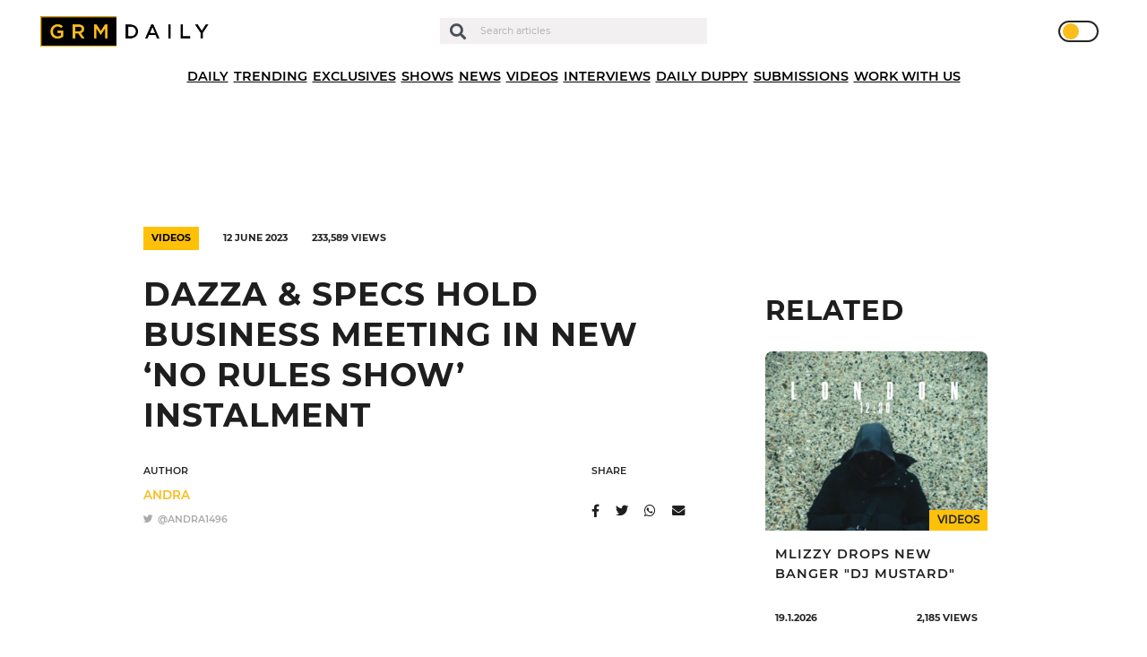

--- FILE ---
content_type: text/html; charset=UTF-8
request_url: https://grmdaily.com/no-rules-show-business-meeting/
body_size: 17529
content:
<!DOCTYPE html>
<html lang="en-GB">

<head>
  <!-- InMobi Choice. Consent Manager Tag v3.0 (for TCF 2.2) -->
  <script type="text/javascript" async=true>
    (function() {
      var host = window.location.hostname;
      var element = document.createElement('script');
      var firstScript = document.getElementsByTagName('script')[0];
      var url = 'https://cmp.inmobi.com'
        .concat('/choice/', 'ZkYGQsTVaHPAu', '/', host, '/choice.js?tag_version=V3');
      var uspTries = 0;
      var uspTriesLimit = 3;
      element.async = true;
      element.type = 'text/javascript';
      element.src = url;
      firstScript.parentNode.insertBefore(element, firstScript);

      function makeStub() {
        var TCF_LOCATOR_NAME = '__tcfapiLocator';
        var queue = [];
        var win = window;
        var cmpFrame;

        function addFrame() {
          var doc = win.document;
          var otherCMP = !!(win.frames[TCF_LOCATOR_NAME]);
          if (!otherCMP) {
            if (doc.body) {
              var iframe = doc.createElement('iframe');
              iframe.style.cssText = 'display:none';
              iframe.name = TCF_LOCATOR_NAME;
              doc.body.appendChild(iframe);
            } else {
              setTimeout(addFrame, 5);
            }
          }
          return !otherCMP;
        }

        function tcfAPIHandler() {
          var gdprApplies;
          var args = arguments;
          if (!args.length) {
            return queue;
          } else if (args[0] === 'setGdprApplies') {
            if (
              args.length > 3 &&
              args[2] === 2 &&
              typeof args[3] === 'boolean'
            ) {
              gdprApplies = args[3];
              if (typeof args[2] === 'function') {
                args[2]('set', true);
              }

            }
          } else if (args[0] === 'ping') {
            var retr = {
              gdprApplies: gdprApplies,
              cmpLoaded: false,
              cmpStatus: 'stub'
            };
            if (typeof args[2] === 'function') {
              args[2](retr);
            }
          } else {
            if (args[0] === 'init' && typeof args[3] === 'object') {
              args[3] = Object.assign(args[3], {
                tag_version: 'V3'
              });
            }
            queue.push(args);
          }
        }

        function postMessageEventHandler(event) {
          var msgIsString = typeof event.data === 'string';
          var json = {};
          try {
            if (msgIsString) {
              json = JSON.parse(event.data);
            } else {
              json = event.data;
            }
          } catch (ignore) {}
          var payload = json.__tcfapiCall;
          if (payload) {
            window.__tcfapi(
              payload.command,
              payload.version,
              function(retValue, success) {
                var returnMsg = {
                  __tcfapiReturn: {
                    returnValue: retValue,
                    success: success,
                    callId: payload.callId
                  }
                };
                if (msgIsString) {
                  returnMsg = JSON.stringify(returnMsg);
                }
                if (event && event.source && event.source.postMessage) {
                  event.source.postMessage(returnMsg, '*');
                }
              },
              payload.parameter
            );
          }
        }

        while (win) {
          try {
            if (win.frames[TCF_LOCATOR_NAME]) {
              cmpFrame = win;
              break;
            }
          } catch (ignore) {}
          if (win === window.top) {
            break;
          }
          win = win.parent;
        }
        if (!cmpFrame) {
          addFrame();
          win.__tcfapi = tcfAPIHandler;
          win.addEventListener('message', postMessageEventHandler, false);
        }
      };
      makeStub();

      function makeGppStub() {
        const CMP_ID = 10;
        const SUPPORTED_APIS = [
          '2:tcfeuv2',
          '6:uspv1',
          '7:usnatv1',
          '8:usca',
          '9:usvav1',
          '10:uscov1',
          '11:usutv1',
          '12:usctv1'
        ];
        window.__gpp_addFrame = function(n) {
          if (!window.frames[n]) {
            if (document.body) {
              var i = document.createElement("iframe");
              i.style.cssText = "display:none";
              i.name = n;
              document.body.appendChild(i);
            } else {
              window.setTimeout(window.__gpp_addFrame, 10, n);
            }
          }
        };
        window.__gpp_stub = function() {
          var b = arguments;
          __gpp.queue = __gpp.queue || [];
          __gpp.events = __gpp.events || [];
          if (!b.length || (b.length == 1 && b[0] == "queue")) {
            return __gpp.queue;
          }
          if (b.length == 1 && b[0] == "events") {

            return __gpp.events;
          }
          var cmd = b[0];
          var clb = b.length > 1 ? b[1] : null;
          var par = b.length > 2 ? b[2] : null;
          if (cmd === "ping") {
            clb({
                gppVersion: "1.1", // must be “Version.Subversion”, current: “1.1”
                cmpStatus: "stub", // possible values: stub, loading, loaded, error
                cmpDisplayStatus: "hidden", // possible values: hidden, visible, disabled
                signalStatus: "not ready", // possible values: not ready, ready
                supportedAPIs: SUPPORTED_APIS, // list of supported APIs
                cmpId: CMP_ID, // IAB assigned CMP ID, may be 0 during stub/loading
                sectionList: [],
                applicableSections: [-1],
                gppString: "",
                parsedSections: {},
              },
              true
            );
          } else if (cmd === "addEventListener") {
            if (!("lastId" in __gpp)) {
              __gpp.lastId = 0;
            }
            __gpp.lastId++;
            var lnr = __gpp.lastId;
            __gpp.events.push({
              id: lnr,
              callback: clb,
              parameter: par,
            });
            clb({
                eventName: "listenerRegistered",
                listenerId: lnr, // Registered ID of the listener
                data: true, // positive signal
                pingData: {
                  gppVersion: "1.1", // must be “Version.Subversion”, current: “1.1”
                  cmpStatus: "stub", // possible values: stub, loading, loaded, error
                  cmpDisplayStatus: "hidden", // possible values: hidden, visible, disabled
                  signalStatus: "not ready", // possible values: not ready, ready
                  supportedAPIs: SUPPORTED_APIS, // list of supported APIs
                  cmpId: CMP_ID, // list of supported APIs
                  sectionList: [],
                  applicableSections: [-1],
                  gppString: "",
                  parsedSections: {},
                },
              },
              true
            );
          } else if (cmd === "removeEventListener") {
            var success = false;
            for (var i = 0; i < __gpp.events.length; i++) {
              if (__gpp.events[i].id == par) {

                __gpp.events.splice(i, 1);
                success = true;
                break;
              }
            }
            clb({
                eventName: "listenerRemoved",
                listenerId: par, // Registered ID of the listener
                data: success, // status info
                pingData: {
                  gppVersion: "1.1", // must be “Version.Subversion”, current: “1.1”
                  cmpStatus: "stub", // possible values: stub, loading, loaded, error
                  cmpDisplayStatus: "hidden", // possible values: hidden, visible, disabled
                  signalStatus: "not ready", // possible values: not ready, ready
                  supportedAPIs: SUPPORTED_APIS, // list of supported APIs
                  cmpId: CMP_ID, // CMP ID
                  sectionList: [],
                  applicableSections: [-1],
                  gppString: "",
                  parsedSections: {},
                },
              },
              true
            );
          } else if (cmd === "hasSection") {
            clb(false, true);
          } else if (cmd === "getSection" || cmd === "getField") {
            clb(null, true);
          }
          //queue all other commands
          else {
            __gpp.queue.push([].slice.apply(b));
          }
        };
        window.__gpp_msghandler = function(event) {
          var msgIsString = typeof event.data === "string";
          try {
            var json = msgIsString ? JSON.parse(event.data) : event.data;
          } catch (e) {
            var json = null;
          }
          if (typeof json === "object" && json !== null && "__gppCall" in json) {
            var i = json.__gppCall;
            window.__gpp(
              i.command,
              function(retValue, success) {
                var returnMsg = {
                  __gppReturn: {
                    returnValue: retValue,
                    success: success,
                    callId: i.callId,
                  },
                };
                event.source.postMessage(msgIsString ? JSON.stringify(returnMsg) : returnMsg, "*");
              },
              "parameter" in i ? i.parameter : null,

              "version" in i ? i.version : "1.1"
            );
          }
        };
        if (!("__gpp" in window) || typeof window.__gpp !== "function") {
          window.__gpp = window.__gpp_stub;
          window.addEventListener("message", window.__gpp_msghandler, false);
          window.__gpp_addFrame("__gppLocator");
        }
      };
      makeGppStub();
      var uspStubFunction = function() {
        var arg = arguments;
        if (typeof window.__uspapi !== uspStubFunction) {
          setTimeout(function() {
            if (typeof window.__uspapi !== 'undefined') {
              window.__uspapi.apply(window.__uspapi, arg);
            }
          }, 500);
        }
      };
      var checkIfUspIsReady = function() {
        uspTries++;
        if (window.__uspapi === uspStubFunction && uspTries < uspTriesLimit) {
          console.warn('USP is not accessible');
        } else {
          clearInterval(uspInterval);
        }
      };
      if (typeof window.__uspapi === 'undefined') {
        window.__uspapi = uspStubFunction;
        var uspInterval = setInterval(checkIfUspIsReady, 6000);
      }
    })();
  </script>
  <!-- End InMobi Choice. Consent Manager Tag v3.0 (for TCF 2.2) -->

  <script async type="text/javascript" src="https://altura-advertising.s3.eu-west-2.amazonaws.com/grmdaily.com/Ads-main.js"></script>

  <!-- Google Tag Manager -->
  <script>
    (function(w, d, s, l, i) {
      w[l] = w[l] || [];
      w[l].push({
        'gtm.start': new Date().getTime(),
        event: 'gtm.js'
      });
      var f = d.getElementsByTagName(s)[0],
        j = d.createElement(s),
        dl = l != 'dataLayer' ? '&l=' + l : '';
      j.async = true;
      j.src =
        'https://www.googletagmanager.com/gtm.js?id=' + i + dl;
      f.parentNode.insertBefore(j, f);
    })(window, document, 'script', 'dataLayer', 'GTM-M9QXR96');
  </script>
  <!-- End Google Tag Manager -->

  <script async src="https://pagead2.googlesyndication.com/pagead/js/adsbygoogle.js?client=ca-pub-4651272619532302" crossorigin="anonymous"></script>
  <script async id="xieg6Sie" src="https://cdn.viously.com/js/sdk/boot.js"></script>

  <meta charset="UTF-8" />
  <meta http-equiv="X-UA-Compatible" content="IE=edge">
  <meta name="viewport" content="width=device-width, initial-scale=1.0, maximum-scale=1.0, user-scalable=0" />
  <meta name="theme-color" content="#1e1e1e" />

  <meta name='robots' content='index, follow, max-image-preview:large, max-snippet:-1, max-video-preview:-1' />
	<style>img:is([sizes="auto" i], [sizes^="auto," i]) { contain-intrinsic-size: 3000px 1500px }</style>
	
	<!-- This site is optimized with the Yoast SEO plugin v24.7 - https://yoast.com/wordpress/plugins/seo/ -->
	<title>Dazza &amp; Specs hold business meeting in new &#039;No Rules Show&#039; instalment - GRM Daily</title>
	<meta name="description" content="Dazza and Specs linked up with Jordy and Tego Sigel to deliver the &quot;most important episode ever&quot; of the No Rules Show." />
	<link rel="canonical" href="https://grmdaily.com/no-rules-show-business-meeting/" />
	<meta property="og:locale" content="en_GB" />
	<meta property="og:type" content="article" />
	<meta property="og:title" content="Dazza &amp; Specs hold business meeting in new &#039;No Rules Show&#039; instalment - GRM Daily" />
	<meta property="og:description" content="Dazza and Specs linked up with Jordy and Tego Sigel to deliver the &quot;most important episode ever&quot; of the No Rules Show." />
	<meta property="og:url" content="https://grmdaily.com/no-rules-show-business-meeting/" />
	<meta property="og:site_name" content="GRM Daily" />
	<meta property="article:published_time" content="2023-06-12T16:56:38+00:00" />
	<meta property="article:modified_time" content="2023-06-12T16:56:40+00:00" />
	<meta property="og:image" content="https://grmdaily.com/wp-content/uploads/2023/06/Screenshot-2023-06-12-at-16.57.26-1024x564.png" />
	<meta property="og:image:width" content="1024" />
	<meta property="og:image:height" content="564" />
	<meta property="og:image:type" content="image/png" />
	<meta name="author" content="Andra" />
	<meta name="twitter:card" content="summary_large_image" />
	<meta name="twitter:label1" content="Written by" />
	<meta name="twitter:data1" content="Andra" />
	<meta name="twitter:label2" content="Estimated reading time" />
	<meta name="twitter:data2" content="1 minute" />
	<script type="application/ld+json" class="yoast-schema-graph">{"@context":"https://schema.org","@graph":[{"@type":"Article","@id":"https://grmdaily.com/no-rules-show-business-meeting/#article","isPartOf":{"@id":"https://grmdaily.com/no-rules-show-business-meeting/"},"author":{"name":"Andra","@id":"https://grmdaily.com/#/schema/person/6f73a017adc452f0e18e720a5bbe633c"},"headline":"Dazza &#038; Specs hold business meeting in new &#8216;No Rules Show&#8217; instalment","datePublished":"2023-06-12T16:56:38+00:00","dateModified":"2023-06-12T16:56:40+00:00","mainEntityOfPage":{"@id":"https://grmdaily.com/no-rules-show-business-meeting/"},"wordCount":107,"publisher":{"@id":"https://grmdaily.com/#organization"},"image":{"@id":"https://grmdaily.com/no-rules-show-business-meeting/#primaryimage"},"thumbnailUrl":"https://grmdaily.com/wp-content/uploads/2023/06/Screenshot-2023-06-12-at-16.57.26.png","articleSection":["Videos"],"inLanguage":"en-GB"},{"@type":"WebPage","@id":"https://grmdaily.com/no-rules-show-business-meeting/","url":"https://grmdaily.com/no-rules-show-business-meeting/","name":"Dazza & Specs hold business meeting in new 'No Rules Show' instalment - GRM Daily","isPartOf":{"@id":"https://grmdaily.com/#website"},"primaryImageOfPage":{"@id":"https://grmdaily.com/no-rules-show-business-meeting/#primaryimage"},"image":{"@id":"https://grmdaily.com/no-rules-show-business-meeting/#primaryimage"},"thumbnailUrl":"https://grmdaily.com/wp-content/uploads/2023/06/Screenshot-2023-06-12-at-16.57.26.png","datePublished":"2023-06-12T16:56:38+00:00","dateModified":"2023-06-12T16:56:40+00:00","description":"Dazza and Specs linked up with Jordy and Tego Sigel to deliver the \"most important episode ever\" of the No Rules Show.","breadcrumb":{"@id":"https://grmdaily.com/no-rules-show-business-meeting/#breadcrumb"},"inLanguage":"en-GB","potentialAction":[{"@type":"ReadAction","target":["https://grmdaily.com/no-rules-show-business-meeting/"]}]},{"@type":"ImageObject","inLanguage":"en-GB","@id":"https://grmdaily.com/no-rules-show-business-meeting/#primaryimage","url":"https://grmdaily.com/wp-content/uploads/2023/06/Screenshot-2023-06-12-at-16.57.26.png","contentUrl":"https://grmdaily.com/wp-content/uploads/2023/06/Screenshot-2023-06-12-at-16.57.26.png","width":2560,"height":1410},{"@type":"BreadcrumbList","@id":"https://grmdaily.com/no-rules-show-business-meeting/#breadcrumb","itemListElement":[{"@type":"ListItem","position":1,"name":"Home","item":"https://grmdaily.com/"},{"@type":"ListItem","position":2,"name":"Posts","item":"https://grmdaily.com/posts/"},{"@type":"ListItem","position":3,"name":"Dazza &#038; Specs hold business meeting in new &#8216;No Rules Show&#8217; instalment"}]},{"@type":"WebSite","@id":"https://grmdaily.com/#website","url":"https://grmdaily.com/","name":"GRM Daily","description":"Grime, Rap music and Culture","publisher":{"@id":"https://grmdaily.com/#organization"},"potentialAction":[{"@type":"SearchAction","target":{"@type":"EntryPoint","urlTemplate":"https://grmdaily.com/?s={search_term_string}"},"query-input":{"@type":"PropertyValueSpecification","valueRequired":true,"valueName":"search_term_string"}}],"inLanguage":"en-GB"},{"@type":"Organization","@id":"https://grmdaily.com/#organization","name":"GRM Daily","url":"https://grmdaily.com/","logo":{"@type":"ImageObject","inLanguage":"en-GB","@id":"https://grmdaily.com/#/schema/logo/image/","url":"https://grmdaily.com/wp-content/uploads/2020/10/grmdaily-logo-e1602156475516.png","contentUrl":"https://grmdaily.com/wp-content/uploads/2020/10/grmdaily-logo-e1602156475516.png","width":495,"height":85,"caption":"GRM Daily"},"image":{"@id":"https://grmdaily.com/#/schema/logo/image/"}},{"@type":"Person","@id":"https://grmdaily.com/#/schema/person/6f73a017adc452f0e18e720a5bbe633c","name":"Andra","image":{"@type":"ImageObject","inLanguage":"en-GB","@id":"https://grmdaily.com/#/schema/person/image/","url":"https://secure.gravatar.com/avatar/a75e0f16fca34fc6f2c90384640028db?s=96&d=mm&r=g","contentUrl":"https://secure.gravatar.com/avatar/a75e0f16fca34fc6f2c90384640028db?s=96&d=mm&r=g","caption":"Andra"},"url":"https://grmdaily.com/author/andra/"}]}</script>
	<!-- / Yoast SEO plugin. -->


<link rel="alternate" type="application/rss+xml" title="GRM Daily &raquo; Feed" href="https://grmdaily.com/feed/" />
<link rel="alternate" type="application/rss+xml" title="GRM Daily &raquo; Comments Feed" href="https://grmdaily.com/comments/feed/" />
<link rel="alternate" type="application/rss+xml" title="GRM Daily &raquo; Dazza &#038; Specs hold business meeting in new &#8216;No Rules Show&#8217; instalment Comments Feed" href="https://grmdaily.com/no-rules-show-business-meeting/feed/" />
<script type="text/javascript">
/* <![CDATA[ */
window._wpemojiSettings = {"baseUrl":"https:\/\/s.w.org\/images\/core\/emoji\/15.0.3\/72x72\/","ext":".png","svgUrl":"https:\/\/s.w.org\/images\/core\/emoji\/15.0.3\/svg\/","svgExt":".svg","source":{"concatemoji":"https:\/\/grmdaily.com\/wp-includes\/js\/wp-emoji-release.min.js?ver=6.7.4"}};
/*! This file is auto-generated */
!function(i,n){var o,s,e;function c(e){try{var t={supportTests:e,timestamp:(new Date).valueOf()};sessionStorage.setItem(o,JSON.stringify(t))}catch(e){}}function p(e,t,n){e.clearRect(0,0,e.canvas.width,e.canvas.height),e.fillText(t,0,0);var t=new Uint32Array(e.getImageData(0,0,e.canvas.width,e.canvas.height).data),r=(e.clearRect(0,0,e.canvas.width,e.canvas.height),e.fillText(n,0,0),new Uint32Array(e.getImageData(0,0,e.canvas.width,e.canvas.height).data));return t.every(function(e,t){return e===r[t]})}function u(e,t,n){switch(t){case"flag":return n(e,"\ud83c\udff3\ufe0f\u200d\u26a7\ufe0f","\ud83c\udff3\ufe0f\u200b\u26a7\ufe0f")?!1:!n(e,"\ud83c\uddfa\ud83c\uddf3","\ud83c\uddfa\u200b\ud83c\uddf3")&&!n(e,"\ud83c\udff4\udb40\udc67\udb40\udc62\udb40\udc65\udb40\udc6e\udb40\udc67\udb40\udc7f","\ud83c\udff4\u200b\udb40\udc67\u200b\udb40\udc62\u200b\udb40\udc65\u200b\udb40\udc6e\u200b\udb40\udc67\u200b\udb40\udc7f");case"emoji":return!n(e,"\ud83d\udc26\u200d\u2b1b","\ud83d\udc26\u200b\u2b1b")}return!1}function f(e,t,n){var r="undefined"!=typeof WorkerGlobalScope&&self instanceof WorkerGlobalScope?new OffscreenCanvas(300,150):i.createElement("canvas"),a=r.getContext("2d",{willReadFrequently:!0}),o=(a.textBaseline="top",a.font="600 32px Arial",{});return e.forEach(function(e){o[e]=t(a,e,n)}),o}function t(e){var t=i.createElement("script");t.src=e,t.defer=!0,i.head.appendChild(t)}"undefined"!=typeof Promise&&(o="wpEmojiSettingsSupports",s=["flag","emoji"],n.supports={everything:!0,everythingExceptFlag:!0},e=new Promise(function(e){i.addEventListener("DOMContentLoaded",e,{once:!0})}),new Promise(function(t){var n=function(){try{var e=JSON.parse(sessionStorage.getItem(o));if("object"==typeof e&&"number"==typeof e.timestamp&&(new Date).valueOf()<e.timestamp+604800&&"object"==typeof e.supportTests)return e.supportTests}catch(e){}return null}();if(!n){if("undefined"!=typeof Worker&&"undefined"!=typeof OffscreenCanvas&&"undefined"!=typeof URL&&URL.createObjectURL&&"undefined"!=typeof Blob)try{var e="postMessage("+f.toString()+"("+[JSON.stringify(s),u.toString(),p.toString()].join(",")+"));",r=new Blob([e],{type:"text/javascript"}),a=new Worker(URL.createObjectURL(r),{name:"wpTestEmojiSupports"});return void(a.onmessage=function(e){c(n=e.data),a.terminate(),t(n)})}catch(e){}c(n=f(s,u,p))}t(n)}).then(function(e){for(var t in e)n.supports[t]=e[t],n.supports.everything=n.supports.everything&&n.supports[t],"flag"!==t&&(n.supports.everythingExceptFlag=n.supports.everythingExceptFlag&&n.supports[t]);n.supports.everythingExceptFlag=n.supports.everythingExceptFlag&&!n.supports.flag,n.DOMReady=!1,n.readyCallback=function(){n.DOMReady=!0}}).then(function(){return e}).then(function(){var e;n.supports.everything||(n.readyCallback(),(e=n.source||{}).concatemoji?t(e.concatemoji):e.wpemoji&&e.twemoji&&(t(e.twemoji),t(e.wpemoji)))}))}((window,document),window._wpemojiSettings);
/* ]]> */
</script>
<style id='wp-emoji-styles-inline-css' type='text/css'>

	img.wp-smiley, img.emoji {
		display: inline !important;
		border: none !important;
		box-shadow: none !important;
		height: 1em !important;
		width: 1em !important;
		margin: 0 0.07em !important;
		vertical-align: -0.1em !important;
		background: none !important;
		padding: 0 !important;
	}
</style>
<link rel='stylesheet' id='wp-block-library-css' href='https://grmdaily.com/wp-includes/css/dist/block-library/style.min.css?ver=6.7.4' type='text/css' media='all' />
<style id='classic-theme-styles-inline-css' type='text/css'>
/*! This file is auto-generated */
.wp-block-button__link{color:#fff;background-color:#32373c;border-radius:9999px;box-shadow:none;text-decoration:none;padding:calc(.667em + 2px) calc(1.333em + 2px);font-size:1.125em}.wp-block-file__button{background:#32373c;color:#fff;text-decoration:none}
</style>
<style id='global-styles-inline-css' type='text/css'>
:root{--wp--preset--aspect-ratio--square: 1;--wp--preset--aspect-ratio--4-3: 4/3;--wp--preset--aspect-ratio--3-4: 3/4;--wp--preset--aspect-ratio--3-2: 3/2;--wp--preset--aspect-ratio--2-3: 2/3;--wp--preset--aspect-ratio--16-9: 16/9;--wp--preset--aspect-ratio--9-16: 9/16;--wp--preset--color--black: #000000;--wp--preset--color--cyan-bluish-gray: #abb8c3;--wp--preset--color--white: #ffffff;--wp--preset--color--pale-pink: #f78da7;--wp--preset--color--vivid-red: #cf2e2e;--wp--preset--color--luminous-vivid-orange: #ff6900;--wp--preset--color--luminous-vivid-amber: #fcb900;--wp--preset--color--light-green-cyan: #7bdcb5;--wp--preset--color--vivid-green-cyan: #00d084;--wp--preset--color--pale-cyan-blue: #8ed1fc;--wp--preset--color--vivid-cyan-blue: #0693e3;--wp--preset--color--vivid-purple: #9b51e0;--wp--preset--gradient--vivid-cyan-blue-to-vivid-purple: linear-gradient(135deg,rgba(6,147,227,1) 0%,rgb(155,81,224) 100%);--wp--preset--gradient--light-green-cyan-to-vivid-green-cyan: linear-gradient(135deg,rgb(122,220,180) 0%,rgb(0,208,130) 100%);--wp--preset--gradient--luminous-vivid-amber-to-luminous-vivid-orange: linear-gradient(135deg,rgba(252,185,0,1) 0%,rgba(255,105,0,1) 100%);--wp--preset--gradient--luminous-vivid-orange-to-vivid-red: linear-gradient(135deg,rgba(255,105,0,1) 0%,rgb(207,46,46) 100%);--wp--preset--gradient--very-light-gray-to-cyan-bluish-gray: linear-gradient(135deg,rgb(238,238,238) 0%,rgb(169,184,195) 100%);--wp--preset--gradient--cool-to-warm-spectrum: linear-gradient(135deg,rgb(74,234,220) 0%,rgb(151,120,209) 20%,rgb(207,42,186) 40%,rgb(238,44,130) 60%,rgb(251,105,98) 80%,rgb(254,248,76) 100%);--wp--preset--gradient--blush-light-purple: linear-gradient(135deg,rgb(255,206,236) 0%,rgb(152,150,240) 100%);--wp--preset--gradient--blush-bordeaux: linear-gradient(135deg,rgb(254,205,165) 0%,rgb(254,45,45) 50%,rgb(107,0,62) 100%);--wp--preset--gradient--luminous-dusk: linear-gradient(135deg,rgb(255,203,112) 0%,rgb(199,81,192) 50%,rgb(65,88,208) 100%);--wp--preset--gradient--pale-ocean: linear-gradient(135deg,rgb(255,245,203) 0%,rgb(182,227,212) 50%,rgb(51,167,181) 100%);--wp--preset--gradient--electric-grass: linear-gradient(135deg,rgb(202,248,128) 0%,rgb(113,206,126) 100%);--wp--preset--gradient--midnight: linear-gradient(135deg,rgb(2,3,129) 0%,rgb(40,116,252) 100%);--wp--preset--font-size--small: 13px;--wp--preset--font-size--medium: 20px;--wp--preset--font-size--large: 36px;--wp--preset--font-size--x-large: 42px;--wp--preset--spacing--20: 0.44rem;--wp--preset--spacing--30: 0.67rem;--wp--preset--spacing--40: 1rem;--wp--preset--spacing--50: 1.5rem;--wp--preset--spacing--60: 2.25rem;--wp--preset--spacing--70: 3.38rem;--wp--preset--spacing--80: 5.06rem;--wp--preset--shadow--natural: 6px 6px 9px rgba(0, 0, 0, 0.2);--wp--preset--shadow--deep: 12px 12px 50px rgba(0, 0, 0, 0.4);--wp--preset--shadow--sharp: 6px 6px 0px rgba(0, 0, 0, 0.2);--wp--preset--shadow--outlined: 6px 6px 0px -3px rgba(255, 255, 255, 1), 6px 6px rgba(0, 0, 0, 1);--wp--preset--shadow--crisp: 6px 6px 0px rgba(0, 0, 0, 1);}:where(.is-layout-flex){gap: 0.5em;}:where(.is-layout-grid){gap: 0.5em;}body .is-layout-flex{display: flex;}.is-layout-flex{flex-wrap: wrap;align-items: center;}.is-layout-flex > :is(*, div){margin: 0;}body .is-layout-grid{display: grid;}.is-layout-grid > :is(*, div){margin: 0;}:where(.wp-block-columns.is-layout-flex){gap: 2em;}:where(.wp-block-columns.is-layout-grid){gap: 2em;}:where(.wp-block-post-template.is-layout-flex){gap: 1.25em;}:where(.wp-block-post-template.is-layout-grid){gap: 1.25em;}.has-black-color{color: var(--wp--preset--color--black) !important;}.has-cyan-bluish-gray-color{color: var(--wp--preset--color--cyan-bluish-gray) !important;}.has-white-color{color: var(--wp--preset--color--white) !important;}.has-pale-pink-color{color: var(--wp--preset--color--pale-pink) !important;}.has-vivid-red-color{color: var(--wp--preset--color--vivid-red) !important;}.has-luminous-vivid-orange-color{color: var(--wp--preset--color--luminous-vivid-orange) !important;}.has-luminous-vivid-amber-color{color: var(--wp--preset--color--luminous-vivid-amber) !important;}.has-light-green-cyan-color{color: var(--wp--preset--color--light-green-cyan) !important;}.has-vivid-green-cyan-color{color: var(--wp--preset--color--vivid-green-cyan) !important;}.has-pale-cyan-blue-color{color: var(--wp--preset--color--pale-cyan-blue) !important;}.has-vivid-cyan-blue-color{color: var(--wp--preset--color--vivid-cyan-blue) !important;}.has-vivid-purple-color{color: var(--wp--preset--color--vivid-purple) !important;}.has-black-background-color{background-color: var(--wp--preset--color--black) !important;}.has-cyan-bluish-gray-background-color{background-color: var(--wp--preset--color--cyan-bluish-gray) !important;}.has-white-background-color{background-color: var(--wp--preset--color--white) !important;}.has-pale-pink-background-color{background-color: var(--wp--preset--color--pale-pink) !important;}.has-vivid-red-background-color{background-color: var(--wp--preset--color--vivid-red) !important;}.has-luminous-vivid-orange-background-color{background-color: var(--wp--preset--color--luminous-vivid-orange) !important;}.has-luminous-vivid-amber-background-color{background-color: var(--wp--preset--color--luminous-vivid-amber) !important;}.has-light-green-cyan-background-color{background-color: var(--wp--preset--color--light-green-cyan) !important;}.has-vivid-green-cyan-background-color{background-color: var(--wp--preset--color--vivid-green-cyan) !important;}.has-pale-cyan-blue-background-color{background-color: var(--wp--preset--color--pale-cyan-blue) !important;}.has-vivid-cyan-blue-background-color{background-color: var(--wp--preset--color--vivid-cyan-blue) !important;}.has-vivid-purple-background-color{background-color: var(--wp--preset--color--vivid-purple) !important;}.has-black-border-color{border-color: var(--wp--preset--color--black) !important;}.has-cyan-bluish-gray-border-color{border-color: var(--wp--preset--color--cyan-bluish-gray) !important;}.has-white-border-color{border-color: var(--wp--preset--color--white) !important;}.has-pale-pink-border-color{border-color: var(--wp--preset--color--pale-pink) !important;}.has-vivid-red-border-color{border-color: var(--wp--preset--color--vivid-red) !important;}.has-luminous-vivid-orange-border-color{border-color: var(--wp--preset--color--luminous-vivid-orange) !important;}.has-luminous-vivid-amber-border-color{border-color: var(--wp--preset--color--luminous-vivid-amber) !important;}.has-light-green-cyan-border-color{border-color: var(--wp--preset--color--light-green-cyan) !important;}.has-vivid-green-cyan-border-color{border-color: var(--wp--preset--color--vivid-green-cyan) !important;}.has-pale-cyan-blue-border-color{border-color: var(--wp--preset--color--pale-cyan-blue) !important;}.has-vivid-cyan-blue-border-color{border-color: var(--wp--preset--color--vivid-cyan-blue) !important;}.has-vivid-purple-border-color{border-color: var(--wp--preset--color--vivid-purple) !important;}.has-vivid-cyan-blue-to-vivid-purple-gradient-background{background: var(--wp--preset--gradient--vivid-cyan-blue-to-vivid-purple) !important;}.has-light-green-cyan-to-vivid-green-cyan-gradient-background{background: var(--wp--preset--gradient--light-green-cyan-to-vivid-green-cyan) !important;}.has-luminous-vivid-amber-to-luminous-vivid-orange-gradient-background{background: var(--wp--preset--gradient--luminous-vivid-amber-to-luminous-vivid-orange) !important;}.has-luminous-vivid-orange-to-vivid-red-gradient-background{background: var(--wp--preset--gradient--luminous-vivid-orange-to-vivid-red) !important;}.has-very-light-gray-to-cyan-bluish-gray-gradient-background{background: var(--wp--preset--gradient--very-light-gray-to-cyan-bluish-gray) !important;}.has-cool-to-warm-spectrum-gradient-background{background: var(--wp--preset--gradient--cool-to-warm-spectrum) !important;}.has-blush-light-purple-gradient-background{background: var(--wp--preset--gradient--blush-light-purple) !important;}.has-blush-bordeaux-gradient-background{background: var(--wp--preset--gradient--blush-bordeaux) !important;}.has-luminous-dusk-gradient-background{background: var(--wp--preset--gradient--luminous-dusk) !important;}.has-pale-ocean-gradient-background{background: var(--wp--preset--gradient--pale-ocean) !important;}.has-electric-grass-gradient-background{background: var(--wp--preset--gradient--electric-grass) !important;}.has-midnight-gradient-background{background: var(--wp--preset--gradient--midnight) !important;}.has-small-font-size{font-size: var(--wp--preset--font-size--small) !important;}.has-medium-font-size{font-size: var(--wp--preset--font-size--medium) !important;}.has-large-font-size{font-size: var(--wp--preset--font-size--large) !important;}.has-x-large-font-size{font-size: var(--wp--preset--font-size--x-large) !important;}
:where(.wp-block-post-template.is-layout-flex){gap: 1.25em;}:where(.wp-block-post-template.is-layout-grid){gap: 1.25em;}
:where(.wp-block-columns.is-layout-flex){gap: 2em;}:where(.wp-block-columns.is-layout-grid){gap: 2em;}
:root :where(.wp-block-pullquote){font-size: 1.5em;line-height: 1.6;}
</style>
<link rel='stylesheet' id='contact-form-7-css' href='https://grmdaily.com/wp-content/plugins/contact-form-7/includes/css/styles.css?ver=6.0.5' type='text/css' media='all' />
<link rel='stylesheet' id='dashicons-css' href='https://grmdaily.com/wp-includes/css/dashicons.min.css?ver=6.7.4' type='text/css' media='all' />
<link rel='stylesheet' id='post-views-counter-frontend-css' href='https://grmdaily.com/wp-content/plugins/post-views-counter/css/frontend.min.css?ver=1.5.2' type='text/css' media='all' />
<link rel='stylesheet' id='Swiper-css' href='https://cdnjs.cloudflare.com/ajax/libs/Swiper/4.5.0/css/swiper.min.css?ver=6.7.4' type='text/css' media='all' />
<link rel='stylesheet' id='vendor-styles-css' href='https://grmdaily.com/wp-content/themes/grm-daily/public/css/vendor.css?ver=2.0.5' type='text/css' media='all' />
<link rel='stylesheet' id='app-styles-css' href='https://grmdaily.com/wp-content/themes/grm-daily/public/css/app.css?ver=2.0.5' type='text/css' media='all' />
<link rel='stylesheet' id='grm-theme-css' href='https://grmdaily.com/wp-content/themes/grm-daily/style.css?ver=6.7.4' type='text/css' media='all' />
<link rel='stylesheet' id='__EPYT__style-css' href='https://grmdaily.com/wp-content/plugins/youtube-embed-plus/styles/ytprefs.min.css?ver=14.2.1.3' type='text/css' media='all' />
<style id='__EPYT__style-inline-css' type='text/css'>

                .epyt-gallery-thumb {
                        width: 33.333%;
                }
                
</style>
<script type="text/javascript" id="post-views-counter-frontend-js-before">
/* <![CDATA[ */
var pvcArgsFrontend = {"mode":"js","postID":189700,"requestURL":"https:\/\/grmdaily.com\/wp-admin\/admin-ajax.php","nonce":"0ed3fcd4a2","dataStorage":"cookies","multisite":false,"path":"\/","domain":""};
/* ]]> */
</script>
<script type="text/javascript" src="https://grmdaily.com/wp-content/plugins/post-views-counter/js/frontend.min.js?ver=1.5.2" id="post-views-counter-frontend-js"></script>
<script type="text/javascript" src="https://grmdaily.com/wp-includes/js/jquery/jquery.min.js?ver=3.7.1" id="jquery-core-js"></script>
<script type="text/javascript" src="https://grmdaily.com/wp-includes/js/jquery/jquery-migrate.min.js?ver=3.4.1" id="jquery-migrate-js"></script>
<script type="text/javascript" id="__ytprefs__-js-extra">
/* <![CDATA[ */
var _EPYT_ = {"ajaxurl":"https:\/\/grmdaily.com\/wp-admin\/admin-ajax.php","security":"2506b15fe1","gallery_scrolloffset":"20","eppathtoscripts":"https:\/\/grmdaily.com\/wp-content\/plugins\/youtube-embed-plus\/scripts\/","eppath":"https:\/\/grmdaily.com\/wp-content\/plugins\/youtube-embed-plus\/","epresponsiveselector":"[\"iframe.__youtube_prefs__\",\"iframe[src*='youtube.com']\",\"iframe[src*='youtube-nocookie.com']\",\"iframe[data-ep-src*='youtube.com']\",\"iframe[data-ep-src*='youtube-nocookie.com']\",\"iframe[data-ep-gallerysrc*='youtube.com']\"]","epdovol":"1","version":"14.2.1.3","evselector":"iframe.__youtube_prefs__[src], iframe[src*=\"youtube.com\/embed\/\"], iframe[src*=\"youtube-nocookie.com\/embed\/\"]","ajax_compat":"","maxres_facade":"eager","ytapi_load":"light","pause_others":"1","stopMobileBuffer":"1","facade_mode":"","not_live_on_channel":"","vi_active":"","vi_js_posttypes":[]};
/* ]]> */
</script>
<script type="text/javascript" src="https://grmdaily.com/wp-content/plugins/youtube-embed-plus/scripts/ytprefs.min.js?ver=14.2.1.3" id="__ytprefs__-js"></script>
<link rel="https://api.w.org/" href="https://grmdaily.com/wp-json/" /><link rel="alternate" title="JSON" type="application/json" href="https://grmdaily.com/wp-json/wp/v2/posts/189700" /><link rel="EditURI" type="application/rsd+xml" title="RSD" href="https://grmdaily.com/xmlrpc.php?rsd" />
<meta name="generator" content="WordPress 6.7.4" />
<link rel='shortlink' href='https://grmdaily.com/?p=189700' />
<link rel="alternate" title="oEmbed (JSON)" type="application/json+oembed" href="https://grmdaily.com/wp-json/oembed/1.0/embed?url=https%3A%2F%2Fgrmdaily.com%2Fno-rules-show-business-meeting%2F" />
<link rel="alternate" title="oEmbed (XML)" type="text/xml+oembed" href="https://grmdaily.com/wp-json/oembed/1.0/embed?url=https%3A%2F%2Fgrmdaily.com%2Fno-rules-show-business-meeting%2F&#038;format=xml" />
		<meta property="fb:pages" content="76080457959" />
					<meta property="ia:markup_url" content="https://grmdaily.com/no-rules-show-business-meeting/?ia_markup=1" />
					<script>
			document.documentElement.className = document.documentElement.className.replace('no-js', 'js');
		</script>
				<style>
			.no-js img.lazyload {
				display: none;
			}

			figure.wp-block-image img.lazyloading {
				min-width: 150px;
			}

						.lazyload, .lazyloading {
				opacity: 0;
			}

			.lazyloaded {
				opacity: 1;
				transition: opacity 400ms;
				transition-delay: 0ms;
			}

					</style>
		<link rel="icon" href="https://grmdaily.com/wp-content/uploads/2020/06/GRM-fav.png" sizes="32x32" />
<link rel="icon" href="https://grmdaily.com/wp-content/uploads/2020/06/GRM-fav.png" sizes="192x192" />
<link rel="apple-touch-icon" href="https://grmdaily.com/wp-content/uploads/2020/06/GRM-fav.png" />
<meta name="msapplication-TileImage" content="https://grmdaily.com/wp-content/uploads/2020/06/GRM-fav.png" />
		<style type="text/css" id="wp-custom-css">
			#rated_awards_swiper .swiper-wrapper .swiper-slide {
    height: fit-content;
}

#onetrust-consent-sdk #onetrust-pc-btn-handler, #onetrust-consent-sdk #onetrust-pc-btn-handler.cookie-setting-link {
	color: black!important;
}

#bannerGallery{
	position: relative;
}		</style>
		
  <!-- Global site tag (gtag.js) - Google Analytics -->
  <script async src="https://www.googletagmanager.com/gtag/js?id=UA-33681447-1"></script>
  <script>
    window.dataLayer = window.dataLayer || [];

    function gtag() {
      dataLayer.push(arguments);
    }
    gtag('js', new Date());
    gtag('config', 'UA-33681447-1');
  </script>

  <script async src="https://securepubads.g.doubleclick.net/tag/js/gpt.js"></script>
  <script>
    // Google ads
    window.googletag = window.googletag || {
      cmd: []
    };

    googletag.cmd.push(function() {
      // Make ads centered.
      googletag.pubads().setCentering(true);
      googletag.pubads().enableSingleRequest();
      googletag.pubads().setTargeting('category', ['news', 'video']);
      googletag.enableServices();
      googletag.pubads().disableInitialLoad();
    });
  </script>

  <!-- Desktop Feature Banner -->
  <script>
    if (window.innerWidth >= 767) {
      window.googletag = window.googletag || {
        cmd: []
      };
      googletag.cmd.push(function() {

        googletag.defineSlot('/7336901/Feature_Banner', [
          [1000, 250],
          [900, 250],
          [970, 250],
          [728, 90]
        ], 'div-gpt-ad-1656071260041-0').addService(googletag.pubads());

        googletag.pubads().enableSingleRequest();
        googletag.pubads().setTargeting('Section', ['daily duppy', 'exclusives', 'homepage', 'interviews', 'news', 'one mic', 'rated awards', 'shows', 'style', 'trending']);
        googletag.enableServices();
      });

    }
  </script>

  <!-- Mobile Feature Banner -->
  <script>
    if (window.innerWidth < 768) {
      window.googletag = window.googletag || {
        cmd: []
      };
      googletag.cmd.push(function() {

        googletag.defineSlot('/7336901/Feature_Banner', [
          [300, 100],
          [320, 100],
          [320, 50],
          [300, 250]
        ], 'div-gpt-ad-1656071260042-1').addService(googletag.pubads());

        googletag.pubads().enableSingleRequest();
        googletag.pubads().setTargeting('Section', ['daily duppy', 'exclusives', 'homepage', 'interviews', 'news', 'one mic', 'rated awards', 'shows', 'style', 'trending']);
        googletag.enableServices();
      });
    }
  </script>

  <!-- Desktop Rail -->
  <script>
    if (window.innerWidth >= 767) {
      window.googletag = window.googletag || {
        cmd: []
      };
      googletag.cmd.push(function() {
        googletag.defineSlot('/7336901/rail', [
          [300, 250],
          [120, 600],
          [320, 400],
          [300, 600]
        ], 'div-gpt-ad-1655306449504-0').addService(googletag.pubads());
        googletag.pubads().enableSingleRequest();
        googletag.pubads().setTargeting('Section', ['daily duppy', 'exclusives', 'homepage', 'interviews', 'news', 'one mic', 'rated awards', 'shows', 'style', 'trending']);
        googletag.enableServices();
      });
    }
  </script>


  <!-- Mobile Rail  -->

  <script>
    if (window.innerWidth < 768) {
      window.googletag = window.googletag || {
        cmd: []
      };
      googletag.cmd.push(function() {
        googletag.defineSlot('/7336901/rail', [
          [300, 250],
          [320, 50]
        ], 'div-gpt-ad-1655306449505-1').addService(googletag.pubads());
        googletag.pubads().enableSingleRequest();
        googletag.pubads().setTargeting('Section', ['daily duppy', 'exclusives', 'homepage', 'interviews', 'news', 'one mic', 'rated awards', 'shows', 'style', 'trending']);
        googletag.enableServices();
      });
    }
  </script>

</head>

<body class="light-theme no-rules-show-business-meeting" data-ajax="https://grmdaily.com/wp-admin/admin-ajax.php">
  <!-- Google Tag Manager (noscript) -->
  <noscript><iframe src="https://www.googletagmanager.com/ns.html?id=GTM-M9QXR96" height="0" width="0" style="display:none;visibility:hidden"></iframe></noscript>
  <!-- End Google Tag Manager (noscript) —>
    <!-- NAVBAR -->
  <header>
    <nav class="navbar navbar-lg">
      <div class="container-fluid px-md-7 py-md-4">
        <div class="toggle-container d-flex d-lg-none">
          <button class="navbar-toggler collapsed" type="button" data-toggle="collapse" data-target="#side-nav-area" aria-controls="side-nav-area" aria-expanded="true" aria-label="Toggle navigation">
            <div class="bar bar1"></div>
            <div class="bar bar2"></div>
            <div class="bar bar3"></div>
          </button>
        </div>
        
  <!-- logo -->
  <a href="https://grmdaily.com" class="navbar-brand lazyload" style="background-image:inherit;" data-bg-image="url(https://grmdaily.com/wp-content/uploads/2020/10/grmdaily-logo.png)">
    GRM Daily  </a>

        <i class="fas fa-search d-md-none" data-toggle="collapse" data-target="#collapseSearch" aria-expanded="false" aria-controls="collapseSearch"></i>
<form class="form-inline d-none d-md-flex" role="search" method="get" action="https://grmdaily.com/posts/">
  <div class="input-group">
    <label class="sr-only sr-only-focusable">Search for</label>
    <div class="input-group-prepend">
      <div class="input-group-text"><i class="fas fa-search"></i></div>
    </div>
    <input type="search" name="s" class="form-control form-control-lg" placeholder="Search articles" value="" />
  </div>
</form>                <div class="toggle transparent">
          <input id="dark-mode" type="checkbox" disabled="disabled" >
          <label class="toggle-item" for="dark-mode"></label>
        </div>
        <button type="button" data-toggle="modal" data-target="#videoSubmitModal" class="btn btn-md btn-yellow d-none"> <!-- d-sm-block -->
          Uploads
        </button>
    </nav>
    <div class="yellow-nav d-none d-lg-block">
      <div class="container">
        <nav class="menu-primary-container"><ul id="menu-primary" class="navbar-nav"><li id="menu-item-69928" class="menu-item menu-item-type-post_type menu-item-object-page menu-item-home menu-item-69928"><a href="https://grmdaily.com/">Daily</a></li>
<li id="menu-item-70614" class="menu-item menu-item-type-post_type menu-item-object-page menu-item-70614"><a href="https://grmdaily.com/trending/">Trending</a></li>
<li id="menu-item-70216" class="menu-item menu-item-type-taxonomy menu-item-object-category menu-item-70216"><a href="https://grmdaily.com/exclusives/">Exclusives</a></li>
<li id="menu-item-70217" class="menu-item menu-item-type-taxonomy menu-item-object-category menu-item-70217"><a href="https://grmdaily.com/shows/">Shows</a></li>
<li id="menu-item-70219" class="menu-item menu-item-type-taxonomy menu-item-object-category menu-item-70219"><a href="https://grmdaily.com/news/">News</a></li>
<li id="menu-item-70218" class="menu-item menu-item-type-taxonomy menu-item-object-category current-post-ancestor current-menu-parent current-post-parent menu-item-70218"><a href="https://grmdaily.com/videos/">Videos</a></li>
<li id="menu-item-70220" class="menu-item menu-item-type-taxonomy menu-item-object-category menu-item-70220"><a href="https://grmdaily.com/interviews/">Interviews</a></li>
<li id="menu-item-70221" class="menu-item menu-item-type-taxonomy menu-item-object-category menu-item-70221"><a href="https://grmdaily.com/daily-duppy/">Daily Duppy</a></li>
<li id="menu-item-180293" class="menu-item menu-item-type-post_type menu-item-object-page menu-item-180293"><a href="https://grmdaily.com/submissions/">Submissions</a></li>
<li id="menu-item-107825" class="menu-item menu-item-type-post_type menu-item-object-page menu-item-107825"><a href="https://grmdaily.com/advertise/">WORK WITH US</a></li>
</ul></nav>      </div>
    </div>
  </header>

  <div class="side-menu  ">
    <div class="menu-container">
      <div class="side-nav collapse width" id="side-nav-area">
        <nav class="menu-primary-container"><ul id="menu-primary-1" class="navbar-nav"><li class="menu-item menu-item-type-post_type menu-item-object-page menu-item-home menu-item-69928"><a href="https://grmdaily.com/">Daily</a></li>
<li class="menu-item menu-item-type-post_type menu-item-object-page menu-item-70614"><a href="https://grmdaily.com/trending/">Trending</a></li>
<li class="menu-item menu-item-type-taxonomy menu-item-object-category menu-item-70216"><a href="https://grmdaily.com/exclusives/">Exclusives</a></li>
<li class="menu-item menu-item-type-taxonomy menu-item-object-category menu-item-70217"><a href="https://grmdaily.com/shows/">Shows</a></li>
<li class="menu-item menu-item-type-taxonomy menu-item-object-category menu-item-70219"><a href="https://grmdaily.com/news/">News</a></li>
<li class="menu-item menu-item-type-taxonomy menu-item-object-category current-post-ancestor current-menu-parent current-post-parent menu-item-70218"><a href="https://grmdaily.com/videos/">Videos</a></li>
<li class="menu-item menu-item-type-taxonomy menu-item-object-category menu-item-70220"><a href="https://grmdaily.com/interviews/">Interviews</a></li>
<li class="menu-item menu-item-type-taxonomy menu-item-object-category menu-item-70221"><a href="https://grmdaily.com/daily-duppy/">Daily Duppy</a></li>
<li class="menu-item menu-item-type-post_type menu-item-object-page menu-item-180293"><a href="https://grmdaily.com/submissions/">Submissions</a></li>
<li class="menu-item menu-item-type-post_type menu-item-object-page menu-item-107825"><a href="https://grmdaily.com/advertise/">WORK WITH US</a></li>
</ul></nav>        <button type="button" data-toggle="modal" data-target="#videoSubmitModal" style="width: 50%;" class="btn btn-md btn-yellow d-none align-self-center"> <!-- d-sm-none -->
          Uploads
        </button>
        <div class="mt-5 align-self-center">
          
<div class="social">
            <a href="https://www.facebook.com/GRMDaily/" target="_blank" class="fab fa-facebook-f"></a>
                <a href="https://twitter.com/grmdaily" target="_blank" class="fab fa-twitter"></a>
                <a href="https://www.instagram.com/grmdaily/" target="_blank" class="fab fa-instagram"></a>
                <a href="https://soundcloud.com/grmdaily" target="_blank" class="fab fa-soundcloud"></a>
                <a href="https://www.youtube.com/channel/UCqTwKvjbTENZDGbz2si47ag" target="_blank" class="fab fa-youtube"></a>
                <a href="https://www.snapchat.com/add/snapgrmdaily" target="_blank" class="fab fa-snapchat"></a>
                <a href="https://www.tiktok.com/@grmdaily?lang=en" target="_blank" class="fab fa-tiktok"></a>
    </div>        </div>
      </div>
      <div class="toggle-container navbar">
        <button class="navbar-toggler collapsed icon icon-burger left" type="button" data-toggle="collapse" data-target="#side-nav-area" aria-controls="side-nav-area" aria-expanded="true" aria-label="Toggle navigation">
        </button>
      </div>
    </div>

  </div>
  <div class="collapse search-collapse" id="collapseSearch">
    <div class="card card-body">
      <form class="form-inline d-md-none" role="search" method="get" action="https://grmdaily.com/posts/">
        <div class="input-group">
          <label class="sr-only sr-only-focusable">Search for</label>
          <div class="input-group-prepend">
            <div class="input-group-text"><i class="fas fa-search"></i></div>
          </div>
          <input type="search" name="s" class="form-control form-control-lg" placeholder="Search articles" value="" />
        </div>
      </form>
    </div>
  </div>
  
<!-- Modal -->
<div class="modal fade video submission" id="videoSubmitModal" tabindex="-1" role="dialog" aria-labelledby="videoSubmitModalTitle" aria-hidden="true">
  <div class="modal-dialog modal-lg modal-dialog-centered" role="document">
    <div class="modal-content">
      <div class="modal-header">
        <h5 class="modal-title" id="exampleModalLongTitle">Submit a video</h5>
        <button type="button" class="close" data-dismiss="modal" aria-label="Close">
          <span aria-hidden="true">&times;</span>
        </button>
      </div>
      <div class="modal-body">
        
<div class="wpcf7 no-js" id="wpcf7-f4488-o1" lang="en-GB" dir="ltr" data-wpcf7-id="4488">
<div class="screen-reader-response"><p role="status" aria-live="polite" aria-atomic="true"></p> <ul></ul></div>
<form action="/no-rules-show-business-meeting/#wpcf7-f4488-o1" method="post" class="wpcf7-form init wpcf7-acceptance-as-validation" aria-label="Contact form" novalidate="novalidate" data-status="init">
<div style="display: none;">
<input type="hidden" name="_wpcf7" value="4488" />
<input type="hidden" name="_wpcf7_version" value="6.0.5" />
<input type="hidden" name="_wpcf7_locale" value="en_GB" />
<input type="hidden" name="_wpcf7_unit_tag" value="wpcf7-f4488-o1" />
<input type="hidden" name="_wpcf7_container_post" value="0" />
<input type="hidden" name="_wpcf7_posted_data_hash" value="" />
<input type="hidden" name="_wpcf7_recaptcha_response" value="" />
</div>
<div class="row">
<div class="col-md-6">
<label> Your Name (required)</label><span class="wpcf7-form-control-wrap" data-name="your-name"><input size="40" maxlength="400" class="wpcf7-form-control wpcf7-text wpcf7-validates-as-required" aria-required="true" aria-invalid="false" placeholder="Your name here" value="" type="text" name="your-name" /></span> 
</div>
<div class="col-md-6">
<label> Your Email (required) </label><span class="wpcf7-form-control-wrap" data-name="your-email"><input size="40" maxlength="400" class="wpcf7-form-control wpcf7-email wpcf7-validates-as-required wpcf7-text wpcf7-validates-as-email" aria-required="true" aria-invalid="false" placeholder="Your email" value="" type="email" name="your-email" /></span>
</div>
<div class="col-md-6">
<label> Enter Link to Your Video here  (required)</label><span class="wpcf7-form-control-wrap" data-name="video"><input size="40" maxlength="400" class="wpcf7-form-control wpcf7-text wpcf7-validates-as-required" aria-required="true" aria-invalid="false" placeholder="Enter link to your video here" value="" type="text" name="video" /></span>
</div>
<div class="col-12">
<span class="wpcf7-form-control-wrap" data-name="acceptance-378"><span class="wpcf7-form-control wpcf7-acceptance"><span class="wpcf7-list-item"><label><input type="checkbox" name="acceptance-378" value="1" aria-invalid="false" /><span class="wpcf7-list-item-label">I agree to the Terms and Services</span></label></span></span></span>
<span class="wpcf7-form-control-wrap" data-name="acceptance-379"><span class="wpcf7-form-control wpcf7-acceptance"><span class="wpcf7-list-item"><label><input type="checkbox" name="acceptance-379" value="1" aria-invalid="false" /><span class="wpcf7-list-item-label">I agree to the Privacy Policy</span></label></span></span></span>
<span class="wpcf7-form-control-wrap" data-name="acceptance-380"><span class="wpcf7-form-control wpcf7-acceptance"><span class="wpcf7-list-item"><label><input type="checkbox" name="acceptance-380" value="1" aria-invalid="false" /><span class="wpcf7-list-item-label">I consent to the processing of my personal data for the purposes set out in the Privacy Policy</span></label></span></span></span>

<small>This site is protected by reCAPTCHA and the Google <a href="https://policies.google.com/privacy">Privacy Policy</a> and <a href="https://policies.google.com/terms">Terms of Service</a> apply.</small>
</div>
</div>
</div>
<div class="modal-footer">
<div class="row">
<div class="col-md-6">
<input class="wpcf7-form-control wpcf7-submit has-spinner btn-sumbit" type="submit" value="Submit" />
</div>
<div class="col-md-6">
<button type="button" class="btn btn-secondary" data-dismiss="modal">Close</button>
</div>
</div><div class="wpcf7-response-output" aria-hidden="true"></div>
</form>
</div>

      </div>
    </div>
  </div>
</div>  
<!-- Modal -->
<div class="modal fade mailchimp" id="mailchimpModal" tabindex="-1" role="dialog" aria-labelledby="mailchimpModal" aria-hidden="true">
  <div class="modal-dialog modal-lg modal-dialog-centered" role="document">
    <div class="modal-content">
      <div class="modal-header">
        <h5 class="modal-title" id="exampleModalLongTitle">Sign up for our newsletter</h5>
        <button type="button" class="close" data-dismiss="modal" aria-label="Close">
          <span aria-hidden="true">&times;</span>
        </button>
      </div>
      <div class="modal-body">
              </div>
    </div>
  </div>
</div>
<main id="content" class="page-content">

  <div class="section-main">
    <article id="post-189700" class="post-189700 post type-post status-publish format-standard has-post-thumbnail hentry category-videos">
  
<section class="container mb-4">
  <div class="row">
    <div class="col">
      <div class="feed-focus-block">
        <div class="row mb-2">
          <div class="col">
            	<div  class="focus-block focus-block-x wow fadeIn">
					<!-- Mobile Feature Banner  -->
			<div id='div-gpt-ad-1656071260042-1' class="googleAd--mobile d-block d-md-none" style='min-width: 320px; min-height: 50px;'>
				<script>
					// googletag.cmd.push(function() { googletag.display('div-gpt-ad-1656071260042-1'); });
				</script>
			</div>

			<!-- Desktop Feature Banner  -->
			<div id='div-gpt-ad-1656071260041-0' class="googleAd--desktop d-none d-md-block" style='min-width: 728px; min-height: 90px;'>
				<script>
					// googletag.cmd.push(function() { googletag.display('div-gpt-ad-1656071260041-0'); });
				</script>
			</div>

			</div>
          </div>
        </div>
      </div>
    </div>
  </div>
  <div class="row mb-5">
    <div class="col-md-8 px-5">
      <div class="intro-content">
        <div class="meta mb-3 mb-sm-5 d-flex">
          <!-- Show Category Badges -->
          
              <a class="badge badge-category badge-warning" href="https://grmdaily.com/posts/?category=videos">
                Videos              </a>
                    <!-- Echo date on larger than mobile -->
          <span class="mr-5 d-none d-sm-inline-block">12 June 2023</span>
          <!-- Show views on larger than mobile -->
          <div class="views d-none d-sm-flex">
                          <span>233,589 views</span>
                      </div>
          <div class="author d-sm-none">
            <div class="author-info">
              <span>Author: </span>
              <span class="name">
                <a
                  href="https://grmdaily.com/posts/?author=140"
                  title="Andra">Andra                </a>
              </span>
            </div>
          </div>
        </div>
        <h1 class="post-title pb-1 p-md-0 mb-md-5">Dazza &#038; Specs hold business meeting in new &#8216;No Rules Show&#8217; instalment</h1>
        <div class="row">
          <div class="col d-flex justify-content-between meta-sub">
            <div class="author d-none d-sm-block mb-3">
              <div class="author-info">
                <span>Author</span>
                <span class="name">
                  <a
                    href="https://grmdaily.com/posts/?author=140"
                    title="Andra">Andra                  </a></span>
                                  <span class="twitter_handle"><a href="https://twitter.com/andra1496"><i class="fab fa-twitter mr-1"></i>
                      @andra1496</a></span>
                              </div>
            </div>
            <!-- This is because we need the posts to have the right structure for when we share to instagram -->
            <!-- Visible on mobile -->
            <div class="date-views meta pb-3 d-sm-none">
              <div class="date">
                <span class="mr-5">12 June 2023</span>
              </div>
              <!-- Views -->
              <div class="views d-flex align-items-center">
                                  <span class="d-inline">233,589 views</span>
                              </div>
            </div>
            <div class="d-none d-sm-block">
              <span class="mb-2">Share</span>
              <div class="social">
	<a class="fab fa-facebook-f" href="https://www.facebook.com/sharer.php?u=https://grmdaily.com/no-rules-show-business-meeting/&amp;t=Dazza &#038; Specs hold business meeting in new &#8216;No Rules Show&#8217; instalment" ></a>
	<a class="fab fa-twitter" target="_blank" href="https://twitter.com/intent/tweet?text=Dazza &#038; Specs hold business meeting in new &#8216;No Rules Show&#8217; instalment&amp;url=https://grmdaily.com/no-rules-show-business-meeting/"></a>
<!-- 	<i class="fab fa-instagram"></i> -->
<!-- 	<i class="fab fa-soundcloud"></i> -->
	<a href="whatsapp://send?text=https://grmdaily.com/no-rules-show-business-meeting/&amp;t=Dazza &#038; Specs hold business meeting in new &#8216;No Rules Show&#8217; instalment" class="fab fa-whatsapp"></a>
	<a href="/cdn-cgi/l/email-protection#[base64]" class="fas fa-envelope"></a>
<!-- 	<a href="" class="fab fa-youtube"></a> -->
</div>            </div>
          </div>
        </div>
      </div>

      <div class="post-image">
        
          <!-- YouTube embeds -->
                      <div class="epyt-video-wrapper"><iframe  style="display: block; margin: 0px auto;"  id="_ytid_14513"  width="800" height="450"  data-origwidth="800" data-origheight="450" src="https://www.youtube.com/embed/QAY4Java24c?enablejsapi=1&autoplay=0&cc_load_policy=0&cc_lang_pref=&iv_load_policy=1&loop=0&modestbranding=1&rel=0&fs=1&playsinline=0&autohide=2&theme=dark&color=red&controls=1&" class="__youtube_prefs__  no-lazyload" title="YouTube player"  allow="fullscreen; accelerometer; autoplay; clipboard-write; encrypted-media; gyroscope; picture-in-picture" allowfullscreen data-no-lazy="1" data-skipgform_ajax_framebjll=""></iframe></div>            <!-- SoundCloud embeds -->
          
          <!-- FaceBook Video embeds -->
              </div>
      <div class="row">
        <div class="col d-flex justify-content-between meta-sub mb-3">
          <!-- Social share -->
          <div class="d-flex d-sm-none">
            <span class="mr-4">Share</span>
            <div class="social">
	<a class="fab fa-facebook-f" href="https://www.facebook.com/sharer.php?u=https://grmdaily.com/no-rules-show-business-meeting/&amp;t=Dazza &#038; Specs hold business meeting in new &#8216;No Rules Show&#8217; instalment" ></a>
	<a class="fab fa-twitter" target="_blank" href="https://twitter.com/intent/tweet?text=Dazza &#038; Specs hold business meeting in new &#8216;No Rules Show&#8217; instalment&amp;url=https://grmdaily.com/no-rules-show-business-meeting/"></a>
<!-- 	<i class="fab fa-instagram"></i> -->
<!-- 	<i class="fab fa-soundcloud"></i> -->
	<a href="whatsapp://send?text=https://grmdaily.com/no-rules-show-business-meeting/&amp;t=Dazza &#038; Specs hold business meeting in new &#8216;No Rules Show&#8217; instalment" class="fab fa-whatsapp"></a>
	<a href="/cdn-cgi/l/email-protection#[base64]" class="fas fa-envelope"></a>
<!-- 	<a href="" class="fab fa-youtube"></a> -->
</div>          </div>
        </div>
      </div>
      <div class="entry-content">
        
<p>Dazza and Specs linked up with Jordy and Tego Sigel to deliver the &#8220;most important episode ever&#8221; of the <em>No Rules</em> <em>Show</em>.</p>



<p>The boys sit down to talk business after launching their sock company and the four lads do their best to keep the conversation as serious as possible throughout the episode &#8211; although laughs are to be expected &#8211; whilst they dive into different topics such as fashion, sweets and more. </p>



<p>Find out if they managed to hold back their infectious personalities on the new episode of <em>No Rules Show</em> above now on GRM Daily. </p>
      </div>
    </div>
    <div class="col-12 col-md-4 px-5 px-sm-auto" id="side-content">
      <div class="d-block d-md-none">
        		<script data-cfasync="false" src="/cdn-cgi/scripts/5c5dd728/cloudflare-static/email-decode.min.js"></script><script>
			googletag.cmd.push(function() {
				// define the slot
				googletag
					.defineSlot('/7336901/mid_content', [
						[1000, 400],
						[900, 250],
						[970, 250],
						[728, 90]
					], 'gpt-ad-696f759759ed8')
					.setTargeting('Section', ['daily duppy', 'interviews', 'homepage', 'one mic', 'exclusives', 'news', 'rated awards', 'shows', 'style', 'trending'])
					.addService(googletag.pubads());

				// Configure SRA
				googletag.pubads().enableSingleRequest();
			});

			googletag.cmd.push(function() {
				googletag
					// .defineSlot('/7336901/mid_content', [[900, 250], [970, 250], [728, 90]], 'gpt-ad-696f759759ed7')
					.defineSlot('/7336901/mid_content', [
						[300, 100],
						[320, 100],
						[320, 50],
						[300, 250]
					], 'gpt-ad-696f759759ed7')
					.setTargeting('Section', ['daily duppy', 'interviews', 'homepage', 'one mic', 'exclusives', 'news', 'rated awards', 'shows', 'style', 'trending'])
					.addService(googletag.pubads());

				// Configure SRA
				googletag.pubads().enableSingleRequest();

			});
		</script>
		<div class="container-fluid google-ad feed-focus-block wow fadeIn">
			<div class="row mb-2">
				<div class="col px-0">
					<div class="focus-block focus-block-x">
						<!-- Mobile Mid Content -->
						<div id='gpt-ad-696f759759ed7' class="googleAd--mobile d-block d-md-none" style='min-width: 320px; min-height: 50px;'>
							<script>
								// googletag.cmd.push(function() { googletag.display('gpt-ad-696f759759ed7'); });
							</script>
						</div>

						<!-- Desktop Mid Content -->
						<div id='gpt-ad-696f759759ed8' class="googleAd--desktop d-none d-md-block" style='min-width: 728px; min-height: 90px;'>
							<script>
								// googletag.cmd.push(function() { googletag.display('gpt-ad-696f759759ed8'); });
							</script>
						</div>
					</div>
				</div>
			</div>
		</div>


      </div>
      
<section>
    <div class="feed-content">
		<div class="feedList grid d-none d-md-block">
				</div>
		<div class="related feedList grid d-block">
			<h3 class="my-5 mt-md-0">Related</h3>
			<div class="d-flex flex-wrap">
				      <a class="grid-item wow fadeInUpwards" data-wow-delay="0s" href="https://grmdaily.com/mlizzy-dj-mustard/" title="Read: MLizzy Drops New Banger &quot;DJ Mustard&quot;">
      <div class="card" >
        <div class="img-container">
                    <img 
              data-src="https://grmdaily.com/wp-content/uploads/2026/01/Screenshot-2026-01-19-at-16.03.19-400x254.png"
              alt="MLizzy Drops New Banger "DJ Mustard""  
              height="174" 
              class="card-img-top feedImage lazyload" src="[data-uri]" style="--smush-placeholder-width: 400px; --smush-placeholder-aspect-ratio: 400/254;" />

                      <span class="badge badge-warning">
            Videos            </span>
                  </div>
        <div class="card-body">
          <h4 class="feedTitle">
            MLizzy Drops New Banger "DJ Mustard"          </h4>
          <p class="excerpt">MLizzy, a standout voice in London’s new wave of drill, opens the year with a striking new release titled “DJ Mustard.” The single arrives off the back of recent drops including “MLizzy x Nemzzz Flow Freestyle” and...</p>
          <div class="meta">
            <small class="post__date mr-2">
              19.1.2026              </small>
                            <small>2,185<span> views</span></small>
                        </div>
        </div>
      </div>
      </a>
        <a class="grid-item wow fadeInUpwards" data-wow-delay="0.2s" href="https://grmdaily.com/odeal-wizkid-nights-in-the-sun/" title="Read: Odeal &amp; WizKid Release New Track &quot;Nights In The Sun&quot;">
      <div class="card" >
        <div class="img-container">
                    <img 
              data-src="https://grmdaily.com/wp-content/uploads/2026/01/Screenshot-2026-01-16-at-16.53.24-400x240.png"
              alt="Odeal &amp; WizKid Release New Track "Nights In The Sun""  
              height="174" 
              class="card-img-top feedImage lazyload" src="[data-uri]" style="--smush-placeholder-width: 400px; --smush-placeholder-aspect-ratio: 400/240;" />

                      <span class="badge badge-warning">
            Videos            </span>
                  </div>
        <div class="card-body">
          <h4 class="feedTitle">
            Odeal &amp; WizKid Release New Track "Nights In The Sun"          </h4>
          <p class="excerpt">Odeal and WizKid is a collaboration that makes so much sense, and it certainly doesn’t disappoint. Take in the fresh visuals and track above right now!...</p>
          <div class="meta">
            <small class="post__date mr-2">
              18.1.2026              </small>
                            <small>1,305,122<span> views</span></small>
                        </div>
        </div>
      </div>
      </a>
        <a class="grid-item wow fadeInUpwards" data-wow-delay="0.4s" href="https://grmdaily.com/antslive-knucks-bawo-first-class-landing-audio/" title="Read: AntsLive Drafts In Knucks &amp; Bawo For New Track &quot;First Class Landing&quot;">
      <div class="card" >
        <div class="img-container">
                    <img 
              data-src="https://grmdaily.com/wp-content/uploads/2026/01/Screenshot-2026-01-16-at-16.47.17-400x258.png"
              alt="AntsLive Drafts In Knucks &amp; Bawo For New Track "First Class Landing""  
              height="174" 
              class="card-img-top feedImage lazyload" src="[data-uri]" style="--smush-placeholder-width: 400px; --smush-placeholder-aspect-ratio: 400/258;" />

                      <span class="badge badge-warning">
            Videos            </span>
                  </div>
        <div class="card-body">
          <h4 class="feedTitle">
            AntsLive Drafts In Knucks &amp; Bawo For New Track "First Class Landing"          </h4>
          <p class="excerpt">AntsLive brings Knucks and Bawo through for his latest track &#8220;First Class Landing&#8221;. The Trio are all great names in the UK Rap space in their own right, and a collaboration of this calibre only further raises all...</p>
          <div class="meta">
            <small class="post__date mr-2">
              18.1.2026              </small>
                            <small>103,179<span> views</span></small>
                        </div>
        </div>
      </div>
      </a>
          			</div>
		</div>
    </div>
</section>

    </div>
    <div class="col-12">
      		<script>
			googletag.cmd.push(function() {
				// define the slot
				googletag
					.defineSlot('/7336901/mid_content', [
						[1000, 400],
						[900, 250],
						[970, 250],
						[728, 90]
					], 'gpt-ad-696f75975b2e9')
					.setTargeting('Section', ['daily duppy', 'interviews', 'homepage', 'one mic', 'exclusives', 'news', 'rated awards', 'shows', 'style', 'trending'])
					.addService(googletag.pubads());

				// Configure SRA
				googletag.pubads().enableSingleRequest();
			});

			googletag.cmd.push(function() {
				googletag
					// .defineSlot('/7336901/mid_content', [[900, 250], [970, 250], [728, 90]], 'gpt-ad-696f75975b2e8')
					.defineSlot('/7336901/mid_content', [
						[300, 100],
						[320, 100],
						[320, 50],
						[300, 250]
					], 'gpt-ad-696f75975b2e8')
					.setTargeting('Section', ['daily duppy', 'interviews', 'homepage', 'one mic', 'exclusives', 'news', 'rated awards', 'shows', 'style', 'trending'])
					.addService(googletag.pubads());

				// Configure SRA
				googletag.pubads().enableSingleRequest();

			});
		</script>
		<div class="container-fluid google-ad feed-focus-block wow fadeIn">
			<div class="row mb-2">
				<div class="col px-0">
					<div class="focus-block focus-block-x">
						<!-- Mobile Mid Content -->
						<div id='gpt-ad-696f75975b2e8' class="googleAd--mobile d-block d-md-none" style='min-width: 320px; min-height: 50px;'>
							<script>
								// googletag.cmd.push(function() { googletag.display('gpt-ad-696f75975b2e8'); });
							</script>
						</div>

						<!-- Desktop Mid Content -->
						<div id='gpt-ad-696f75975b2e9' class="googleAd--desktop d-none d-md-block" style='min-width: 728px; min-height: 90px;'>
							<script>
								// googletag.cmd.push(function() { googletag.display('gpt-ad-696f75975b2e9'); });
							</script>
						</div>
					</div>
				</div>
			</div>
		</div>


    </div>
  </div>
</section>
<script type="text/javascript">
  var stopAllYouTubeVideos = () => {
    var iframes = document.querySelectorAll('iframe');
    Array.prototype.forEach.call(iframes, iframe => {
      iframe.contentWindow.postMessage(JSON.stringify({
        event: 'command',
        func: 'stopVideo'
      }), '*');
    });
  }
  stopAllYouTubeVideos();
</script></article>  </div>
</main>


<footer>
  <div class="container-fluid" id="">
    <div class="row footer-menus d-flex justify-content-sm-start justify-content-md-center">
      <div class="col-12">
        
          <!-- logo -->
          <a href="https://grmdaily.com" class="footer-brand mb-3 wow fadeInUpwards lazyload" style="background-image:inherit;" data-bg-image="url(https://grmdaily.com/wp-content/uploads/2020/10/grmdaily-logo.png)">
            GRM Daily          </a>

        
        
<div class="social">
            <a href="https://www.facebook.com/GRMDaily/" target="_blank" class="fab fa-facebook-f"></a>
                <a href="https://twitter.com/grmdaily" target="_blank" class="fab fa-twitter"></a>
                <a href="https://www.instagram.com/grmdaily/" target="_blank" class="fab fa-instagram"></a>
                <a href="https://soundcloud.com/grmdaily" target="_blank" class="fab fa-soundcloud"></a>
                <a href="https://www.youtube.com/channel/UCqTwKvjbTENZDGbz2si47ag" target="_blank" class="fab fa-youtube"></a>
                <a href="https://www.snapchat.com/add/snapgrmdaily" target="_blank" class="fab fa-snapchat"></a>
                <a href="https://www.tiktok.com/@grmdaily?lang=en" target="_blank" class="fab fa-tiktok"></a>
    </div>
      </div>
    </div>
  </div>
  <div class="container">
          <div class="row py-4 text-center notice">
                  <div class="col-sm-4">
            <a href="https://grmdaily.com/terms-and-conditions/">
              Terms and Conditions            </a>
          </div>
                          <div class="col-sm-4">
            <a href="https://grmdaily.com/privacy-policy/">
              Privacy Policy            </a>
          </div>
                          <div class="col-sm-4">
            <a href="https://grmdaily.com/cookie-policy/">
              Cookie Policy            </a>
          </div>
              </div>
        <div class="row pb-5">
      <div class="col-12 text-center rights">
                  <small class="d-block copyr">© Grime Daily Limited. All rights reserved 2026</small>
                          <small>Grime Daily Limited is a limited company registered in England and Wales with registered number 06992717. Our registered office is at 124 City Road, London, EC1V 2NX.</small>
              </div>
    </div>
</footer>

<script type="text/javascript" src="https://grmdaily.com/wp-includes/js/dist/hooks.min.js?ver=4d63a3d491d11ffd8ac6" id="wp-hooks-js"></script>
<script type="text/javascript" src="https://grmdaily.com/wp-includes/js/dist/i18n.min.js?ver=5e580eb46a90c2b997e6" id="wp-i18n-js"></script>
<script type="text/javascript" id="wp-i18n-js-after">
/* <![CDATA[ */
wp.i18n.setLocaleData( { 'text direction\u0004ltr': [ 'ltr' ] } );
/* ]]> */
</script>
<script type="text/javascript" src="https://grmdaily.com/wp-content/plugins/contact-form-7/includes/swv/js/index.js?ver=6.0.5" id="swv-js"></script>
<script type="text/javascript" id="contact-form-7-js-translations">
/* <![CDATA[ */
( function( domain, translations ) {
	var localeData = translations.locale_data[ domain ] || translations.locale_data.messages;
	localeData[""].domain = domain;
	wp.i18n.setLocaleData( localeData, domain );
} )( "contact-form-7", {"translation-revision-date":"2024-05-21 11:58:24+0000","generator":"GlotPress\/4.0.1","domain":"messages","locale_data":{"messages":{"":{"domain":"messages","plural-forms":"nplurals=2; plural=n != 1;","lang":"en_GB"},"Error:":["Error:"]}},"comment":{"reference":"includes\/js\/index.js"}} );
/* ]]> */
</script>
<script type="text/javascript" id="contact-form-7-js-before">
/* <![CDATA[ */
var wpcf7 = {
    "api": {
        "root": "https:\/\/grmdaily.com\/wp-json\/",
        "namespace": "contact-form-7\/v1"
    }
};
/* ]]> */
</script>
<script type="text/javascript" src="https://grmdaily.com/wp-content/plugins/contact-form-7/includes/js/index.js?ver=6.0.5" id="contact-form-7-js"></script>
<script type="text/javascript" src="https://grmdaily.com/wp-content/themes/grm-daily/public/js/vendor.js?ver=2.0.5" id="vendor-js-js"></script>
<script type="text/javascript" id="app-js-js-extra">
/* <![CDATA[ */
var grmSettings = {"ajax":"https:\/\/grmdaily.com\/wp-admin\/admin-ajax.php"};
/* ]]> */
</script>
<script type="text/javascript" src="https://grmdaily.com/wp-content/themes/grm-daily/public/js/app.js?ver=2.0.5" id="app-js-js"></script>
<script type="text/javascript" src="https://grmdaily.com/wp-content/themes/grm-daily/public/js/wow.js?ver=2.0.5" id="wow-js-js"></script>
<script type="text/javascript" src="https://cdnjs.cloudflare.com/ajax/libs/Swiper/6.4.11/swiper-bundle.min.js?ver=2.0.5" id="Swiper-js"></script>
<script type="text/javascript" src="https://www.google.com/recaptcha/api.js?render=6LdEQDcpAAAAABynG0NWtVmPhlHL9NcY-zNSu5zT&amp;ver=3.0" id="google-recaptcha-js"></script>
<script type="text/javascript" src="https://grmdaily.com/wp-includes/js/dist/vendor/wp-polyfill.min.js?ver=3.15.0" id="wp-polyfill-js"></script>
<script type="text/javascript" id="wpcf7-recaptcha-js-before">
/* <![CDATA[ */
var wpcf7_recaptcha = {
    "sitekey": "6LdEQDcpAAAAABynG0NWtVmPhlHL9NcY-zNSu5zT",
    "actions": {
        "homepage": "homepage",
        "contactform": "contactform"
    }
};
/* ]]> */
</script>
<script type="text/javascript" src="https://grmdaily.com/wp-content/plugins/contact-form-7/modules/recaptcha/index.js?ver=6.0.5" id="wpcf7-recaptcha-js"></script>
<script type="text/javascript" src="https://grmdaily.com/wp-content/plugins/wp-smush-pro/app/assets/js/smush-lazy-load.min.js?ver=3.18.0" id="smush-lazy-load-js"></script>
<script type="text/javascript" src="https://grmdaily.com/wp-content/plugins/youtube-embed-plus/scripts/fitvids.min.js?ver=14.2.1.3" id="__ytprefsfitvids__-js"></script>
<script src="https://cdnjs.cloudflare.com/ajax/libs/popper.js/1.12.9/umd/popper.min.js" integrity="sha384-ApNbgh9B+Y1QKtv3Rn7W3mgPxhU9K/ScQsAP7hUibX39j7fakFPskvXusvfa0b4Q" crossorigin="anonymous"></script>

<!-- /7336901/Feature_Banner -->

</div>

</body>

</html>

--- FILE ---
content_type: text/html; charset=UTF-8
request_url: https://grmdaily.com/wp-admin/admin-ajax.php
body_size: -351
content:
{"post_id":189700,"counted":true,"storage":{"name":["pvc_visits[0]"],"value":["1768912341b189700"],"expiry":[1768912341]},"type":"post"}

--- FILE ---
content_type: text/html; charset=utf-8
request_url: https://www.google.com/recaptcha/api2/anchor?ar=1&k=6LdEQDcpAAAAABynG0NWtVmPhlHL9NcY-zNSu5zT&co=aHR0cHM6Ly9ncm1kYWlseS5jb206NDQz&hl=en&v=PoyoqOPhxBO7pBk68S4YbpHZ&size=invisible&anchor-ms=20000&execute-ms=30000&cb=uti0jwa18fj8
body_size: 48861
content:
<!DOCTYPE HTML><html dir="ltr" lang="en"><head><meta http-equiv="Content-Type" content="text/html; charset=UTF-8">
<meta http-equiv="X-UA-Compatible" content="IE=edge">
<title>reCAPTCHA</title>
<style type="text/css">
/* cyrillic-ext */
@font-face {
  font-family: 'Roboto';
  font-style: normal;
  font-weight: 400;
  font-stretch: 100%;
  src: url(//fonts.gstatic.com/s/roboto/v48/KFO7CnqEu92Fr1ME7kSn66aGLdTylUAMa3GUBHMdazTgWw.woff2) format('woff2');
  unicode-range: U+0460-052F, U+1C80-1C8A, U+20B4, U+2DE0-2DFF, U+A640-A69F, U+FE2E-FE2F;
}
/* cyrillic */
@font-face {
  font-family: 'Roboto';
  font-style: normal;
  font-weight: 400;
  font-stretch: 100%;
  src: url(//fonts.gstatic.com/s/roboto/v48/KFO7CnqEu92Fr1ME7kSn66aGLdTylUAMa3iUBHMdazTgWw.woff2) format('woff2');
  unicode-range: U+0301, U+0400-045F, U+0490-0491, U+04B0-04B1, U+2116;
}
/* greek-ext */
@font-face {
  font-family: 'Roboto';
  font-style: normal;
  font-weight: 400;
  font-stretch: 100%;
  src: url(//fonts.gstatic.com/s/roboto/v48/KFO7CnqEu92Fr1ME7kSn66aGLdTylUAMa3CUBHMdazTgWw.woff2) format('woff2');
  unicode-range: U+1F00-1FFF;
}
/* greek */
@font-face {
  font-family: 'Roboto';
  font-style: normal;
  font-weight: 400;
  font-stretch: 100%;
  src: url(//fonts.gstatic.com/s/roboto/v48/KFO7CnqEu92Fr1ME7kSn66aGLdTylUAMa3-UBHMdazTgWw.woff2) format('woff2');
  unicode-range: U+0370-0377, U+037A-037F, U+0384-038A, U+038C, U+038E-03A1, U+03A3-03FF;
}
/* math */
@font-face {
  font-family: 'Roboto';
  font-style: normal;
  font-weight: 400;
  font-stretch: 100%;
  src: url(//fonts.gstatic.com/s/roboto/v48/KFO7CnqEu92Fr1ME7kSn66aGLdTylUAMawCUBHMdazTgWw.woff2) format('woff2');
  unicode-range: U+0302-0303, U+0305, U+0307-0308, U+0310, U+0312, U+0315, U+031A, U+0326-0327, U+032C, U+032F-0330, U+0332-0333, U+0338, U+033A, U+0346, U+034D, U+0391-03A1, U+03A3-03A9, U+03B1-03C9, U+03D1, U+03D5-03D6, U+03F0-03F1, U+03F4-03F5, U+2016-2017, U+2034-2038, U+203C, U+2040, U+2043, U+2047, U+2050, U+2057, U+205F, U+2070-2071, U+2074-208E, U+2090-209C, U+20D0-20DC, U+20E1, U+20E5-20EF, U+2100-2112, U+2114-2115, U+2117-2121, U+2123-214F, U+2190, U+2192, U+2194-21AE, U+21B0-21E5, U+21F1-21F2, U+21F4-2211, U+2213-2214, U+2216-22FF, U+2308-230B, U+2310, U+2319, U+231C-2321, U+2336-237A, U+237C, U+2395, U+239B-23B7, U+23D0, U+23DC-23E1, U+2474-2475, U+25AF, U+25B3, U+25B7, U+25BD, U+25C1, U+25CA, U+25CC, U+25FB, U+266D-266F, U+27C0-27FF, U+2900-2AFF, U+2B0E-2B11, U+2B30-2B4C, U+2BFE, U+3030, U+FF5B, U+FF5D, U+1D400-1D7FF, U+1EE00-1EEFF;
}
/* symbols */
@font-face {
  font-family: 'Roboto';
  font-style: normal;
  font-weight: 400;
  font-stretch: 100%;
  src: url(//fonts.gstatic.com/s/roboto/v48/KFO7CnqEu92Fr1ME7kSn66aGLdTylUAMaxKUBHMdazTgWw.woff2) format('woff2');
  unicode-range: U+0001-000C, U+000E-001F, U+007F-009F, U+20DD-20E0, U+20E2-20E4, U+2150-218F, U+2190, U+2192, U+2194-2199, U+21AF, U+21E6-21F0, U+21F3, U+2218-2219, U+2299, U+22C4-22C6, U+2300-243F, U+2440-244A, U+2460-24FF, U+25A0-27BF, U+2800-28FF, U+2921-2922, U+2981, U+29BF, U+29EB, U+2B00-2BFF, U+4DC0-4DFF, U+FFF9-FFFB, U+10140-1018E, U+10190-1019C, U+101A0, U+101D0-101FD, U+102E0-102FB, U+10E60-10E7E, U+1D2C0-1D2D3, U+1D2E0-1D37F, U+1F000-1F0FF, U+1F100-1F1AD, U+1F1E6-1F1FF, U+1F30D-1F30F, U+1F315, U+1F31C, U+1F31E, U+1F320-1F32C, U+1F336, U+1F378, U+1F37D, U+1F382, U+1F393-1F39F, U+1F3A7-1F3A8, U+1F3AC-1F3AF, U+1F3C2, U+1F3C4-1F3C6, U+1F3CA-1F3CE, U+1F3D4-1F3E0, U+1F3ED, U+1F3F1-1F3F3, U+1F3F5-1F3F7, U+1F408, U+1F415, U+1F41F, U+1F426, U+1F43F, U+1F441-1F442, U+1F444, U+1F446-1F449, U+1F44C-1F44E, U+1F453, U+1F46A, U+1F47D, U+1F4A3, U+1F4B0, U+1F4B3, U+1F4B9, U+1F4BB, U+1F4BF, U+1F4C8-1F4CB, U+1F4D6, U+1F4DA, U+1F4DF, U+1F4E3-1F4E6, U+1F4EA-1F4ED, U+1F4F7, U+1F4F9-1F4FB, U+1F4FD-1F4FE, U+1F503, U+1F507-1F50B, U+1F50D, U+1F512-1F513, U+1F53E-1F54A, U+1F54F-1F5FA, U+1F610, U+1F650-1F67F, U+1F687, U+1F68D, U+1F691, U+1F694, U+1F698, U+1F6AD, U+1F6B2, U+1F6B9-1F6BA, U+1F6BC, U+1F6C6-1F6CF, U+1F6D3-1F6D7, U+1F6E0-1F6EA, U+1F6F0-1F6F3, U+1F6F7-1F6FC, U+1F700-1F7FF, U+1F800-1F80B, U+1F810-1F847, U+1F850-1F859, U+1F860-1F887, U+1F890-1F8AD, U+1F8B0-1F8BB, U+1F8C0-1F8C1, U+1F900-1F90B, U+1F93B, U+1F946, U+1F984, U+1F996, U+1F9E9, U+1FA00-1FA6F, U+1FA70-1FA7C, U+1FA80-1FA89, U+1FA8F-1FAC6, U+1FACE-1FADC, U+1FADF-1FAE9, U+1FAF0-1FAF8, U+1FB00-1FBFF;
}
/* vietnamese */
@font-face {
  font-family: 'Roboto';
  font-style: normal;
  font-weight: 400;
  font-stretch: 100%;
  src: url(//fonts.gstatic.com/s/roboto/v48/KFO7CnqEu92Fr1ME7kSn66aGLdTylUAMa3OUBHMdazTgWw.woff2) format('woff2');
  unicode-range: U+0102-0103, U+0110-0111, U+0128-0129, U+0168-0169, U+01A0-01A1, U+01AF-01B0, U+0300-0301, U+0303-0304, U+0308-0309, U+0323, U+0329, U+1EA0-1EF9, U+20AB;
}
/* latin-ext */
@font-face {
  font-family: 'Roboto';
  font-style: normal;
  font-weight: 400;
  font-stretch: 100%;
  src: url(//fonts.gstatic.com/s/roboto/v48/KFO7CnqEu92Fr1ME7kSn66aGLdTylUAMa3KUBHMdazTgWw.woff2) format('woff2');
  unicode-range: U+0100-02BA, U+02BD-02C5, U+02C7-02CC, U+02CE-02D7, U+02DD-02FF, U+0304, U+0308, U+0329, U+1D00-1DBF, U+1E00-1E9F, U+1EF2-1EFF, U+2020, U+20A0-20AB, U+20AD-20C0, U+2113, U+2C60-2C7F, U+A720-A7FF;
}
/* latin */
@font-face {
  font-family: 'Roboto';
  font-style: normal;
  font-weight: 400;
  font-stretch: 100%;
  src: url(//fonts.gstatic.com/s/roboto/v48/KFO7CnqEu92Fr1ME7kSn66aGLdTylUAMa3yUBHMdazQ.woff2) format('woff2');
  unicode-range: U+0000-00FF, U+0131, U+0152-0153, U+02BB-02BC, U+02C6, U+02DA, U+02DC, U+0304, U+0308, U+0329, U+2000-206F, U+20AC, U+2122, U+2191, U+2193, U+2212, U+2215, U+FEFF, U+FFFD;
}
/* cyrillic-ext */
@font-face {
  font-family: 'Roboto';
  font-style: normal;
  font-weight: 500;
  font-stretch: 100%;
  src: url(//fonts.gstatic.com/s/roboto/v48/KFO7CnqEu92Fr1ME7kSn66aGLdTylUAMa3GUBHMdazTgWw.woff2) format('woff2');
  unicode-range: U+0460-052F, U+1C80-1C8A, U+20B4, U+2DE0-2DFF, U+A640-A69F, U+FE2E-FE2F;
}
/* cyrillic */
@font-face {
  font-family: 'Roboto';
  font-style: normal;
  font-weight: 500;
  font-stretch: 100%;
  src: url(//fonts.gstatic.com/s/roboto/v48/KFO7CnqEu92Fr1ME7kSn66aGLdTylUAMa3iUBHMdazTgWw.woff2) format('woff2');
  unicode-range: U+0301, U+0400-045F, U+0490-0491, U+04B0-04B1, U+2116;
}
/* greek-ext */
@font-face {
  font-family: 'Roboto';
  font-style: normal;
  font-weight: 500;
  font-stretch: 100%;
  src: url(//fonts.gstatic.com/s/roboto/v48/KFO7CnqEu92Fr1ME7kSn66aGLdTylUAMa3CUBHMdazTgWw.woff2) format('woff2');
  unicode-range: U+1F00-1FFF;
}
/* greek */
@font-face {
  font-family: 'Roboto';
  font-style: normal;
  font-weight: 500;
  font-stretch: 100%;
  src: url(//fonts.gstatic.com/s/roboto/v48/KFO7CnqEu92Fr1ME7kSn66aGLdTylUAMa3-UBHMdazTgWw.woff2) format('woff2');
  unicode-range: U+0370-0377, U+037A-037F, U+0384-038A, U+038C, U+038E-03A1, U+03A3-03FF;
}
/* math */
@font-face {
  font-family: 'Roboto';
  font-style: normal;
  font-weight: 500;
  font-stretch: 100%;
  src: url(//fonts.gstatic.com/s/roboto/v48/KFO7CnqEu92Fr1ME7kSn66aGLdTylUAMawCUBHMdazTgWw.woff2) format('woff2');
  unicode-range: U+0302-0303, U+0305, U+0307-0308, U+0310, U+0312, U+0315, U+031A, U+0326-0327, U+032C, U+032F-0330, U+0332-0333, U+0338, U+033A, U+0346, U+034D, U+0391-03A1, U+03A3-03A9, U+03B1-03C9, U+03D1, U+03D5-03D6, U+03F0-03F1, U+03F4-03F5, U+2016-2017, U+2034-2038, U+203C, U+2040, U+2043, U+2047, U+2050, U+2057, U+205F, U+2070-2071, U+2074-208E, U+2090-209C, U+20D0-20DC, U+20E1, U+20E5-20EF, U+2100-2112, U+2114-2115, U+2117-2121, U+2123-214F, U+2190, U+2192, U+2194-21AE, U+21B0-21E5, U+21F1-21F2, U+21F4-2211, U+2213-2214, U+2216-22FF, U+2308-230B, U+2310, U+2319, U+231C-2321, U+2336-237A, U+237C, U+2395, U+239B-23B7, U+23D0, U+23DC-23E1, U+2474-2475, U+25AF, U+25B3, U+25B7, U+25BD, U+25C1, U+25CA, U+25CC, U+25FB, U+266D-266F, U+27C0-27FF, U+2900-2AFF, U+2B0E-2B11, U+2B30-2B4C, U+2BFE, U+3030, U+FF5B, U+FF5D, U+1D400-1D7FF, U+1EE00-1EEFF;
}
/* symbols */
@font-face {
  font-family: 'Roboto';
  font-style: normal;
  font-weight: 500;
  font-stretch: 100%;
  src: url(//fonts.gstatic.com/s/roboto/v48/KFO7CnqEu92Fr1ME7kSn66aGLdTylUAMaxKUBHMdazTgWw.woff2) format('woff2');
  unicode-range: U+0001-000C, U+000E-001F, U+007F-009F, U+20DD-20E0, U+20E2-20E4, U+2150-218F, U+2190, U+2192, U+2194-2199, U+21AF, U+21E6-21F0, U+21F3, U+2218-2219, U+2299, U+22C4-22C6, U+2300-243F, U+2440-244A, U+2460-24FF, U+25A0-27BF, U+2800-28FF, U+2921-2922, U+2981, U+29BF, U+29EB, U+2B00-2BFF, U+4DC0-4DFF, U+FFF9-FFFB, U+10140-1018E, U+10190-1019C, U+101A0, U+101D0-101FD, U+102E0-102FB, U+10E60-10E7E, U+1D2C0-1D2D3, U+1D2E0-1D37F, U+1F000-1F0FF, U+1F100-1F1AD, U+1F1E6-1F1FF, U+1F30D-1F30F, U+1F315, U+1F31C, U+1F31E, U+1F320-1F32C, U+1F336, U+1F378, U+1F37D, U+1F382, U+1F393-1F39F, U+1F3A7-1F3A8, U+1F3AC-1F3AF, U+1F3C2, U+1F3C4-1F3C6, U+1F3CA-1F3CE, U+1F3D4-1F3E0, U+1F3ED, U+1F3F1-1F3F3, U+1F3F5-1F3F7, U+1F408, U+1F415, U+1F41F, U+1F426, U+1F43F, U+1F441-1F442, U+1F444, U+1F446-1F449, U+1F44C-1F44E, U+1F453, U+1F46A, U+1F47D, U+1F4A3, U+1F4B0, U+1F4B3, U+1F4B9, U+1F4BB, U+1F4BF, U+1F4C8-1F4CB, U+1F4D6, U+1F4DA, U+1F4DF, U+1F4E3-1F4E6, U+1F4EA-1F4ED, U+1F4F7, U+1F4F9-1F4FB, U+1F4FD-1F4FE, U+1F503, U+1F507-1F50B, U+1F50D, U+1F512-1F513, U+1F53E-1F54A, U+1F54F-1F5FA, U+1F610, U+1F650-1F67F, U+1F687, U+1F68D, U+1F691, U+1F694, U+1F698, U+1F6AD, U+1F6B2, U+1F6B9-1F6BA, U+1F6BC, U+1F6C6-1F6CF, U+1F6D3-1F6D7, U+1F6E0-1F6EA, U+1F6F0-1F6F3, U+1F6F7-1F6FC, U+1F700-1F7FF, U+1F800-1F80B, U+1F810-1F847, U+1F850-1F859, U+1F860-1F887, U+1F890-1F8AD, U+1F8B0-1F8BB, U+1F8C0-1F8C1, U+1F900-1F90B, U+1F93B, U+1F946, U+1F984, U+1F996, U+1F9E9, U+1FA00-1FA6F, U+1FA70-1FA7C, U+1FA80-1FA89, U+1FA8F-1FAC6, U+1FACE-1FADC, U+1FADF-1FAE9, U+1FAF0-1FAF8, U+1FB00-1FBFF;
}
/* vietnamese */
@font-face {
  font-family: 'Roboto';
  font-style: normal;
  font-weight: 500;
  font-stretch: 100%;
  src: url(//fonts.gstatic.com/s/roboto/v48/KFO7CnqEu92Fr1ME7kSn66aGLdTylUAMa3OUBHMdazTgWw.woff2) format('woff2');
  unicode-range: U+0102-0103, U+0110-0111, U+0128-0129, U+0168-0169, U+01A0-01A1, U+01AF-01B0, U+0300-0301, U+0303-0304, U+0308-0309, U+0323, U+0329, U+1EA0-1EF9, U+20AB;
}
/* latin-ext */
@font-face {
  font-family: 'Roboto';
  font-style: normal;
  font-weight: 500;
  font-stretch: 100%;
  src: url(//fonts.gstatic.com/s/roboto/v48/KFO7CnqEu92Fr1ME7kSn66aGLdTylUAMa3KUBHMdazTgWw.woff2) format('woff2');
  unicode-range: U+0100-02BA, U+02BD-02C5, U+02C7-02CC, U+02CE-02D7, U+02DD-02FF, U+0304, U+0308, U+0329, U+1D00-1DBF, U+1E00-1E9F, U+1EF2-1EFF, U+2020, U+20A0-20AB, U+20AD-20C0, U+2113, U+2C60-2C7F, U+A720-A7FF;
}
/* latin */
@font-face {
  font-family: 'Roboto';
  font-style: normal;
  font-weight: 500;
  font-stretch: 100%;
  src: url(//fonts.gstatic.com/s/roboto/v48/KFO7CnqEu92Fr1ME7kSn66aGLdTylUAMa3yUBHMdazQ.woff2) format('woff2');
  unicode-range: U+0000-00FF, U+0131, U+0152-0153, U+02BB-02BC, U+02C6, U+02DA, U+02DC, U+0304, U+0308, U+0329, U+2000-206F, U+20AC, U+2122, U+2191, U+2193, U+2212, U+2215, U+FEFF, U+FFFD;
}
/* cyrillic-ext */
@font-face {
  font-family: 'Roboto';
  font-style: normal;
  font-weight: 900;
  font-stretch: 100%;
  src: url(//fonts.gstatic.com/s/roboto/v48/KFO7CnqEu92Fr1ME7kSn66aGLdTylUAMa3GUBHMdazTgWw.woff2) format('woff2');
  unicode-range: U+0460-052F, U+1C80-1C8A, U+20B4, U+2DE0-2DFF, U+A640-A69F, U+FE2E-FE2F;
}
/* cyrillic */
@font-face {
  font-family: 'Roboto';
  font-style: normal;
  font-weight: 900;
  font-stretch: 100%;
  src: url(//fonts.gstatic.com/s/roboto/v48/KFO7CnqEu92Fr1ME7kSn66aGLdTylUAMa3iUBHMdazTgWw.woff2) format('woff2');
  unicode-range: U+0301, U+0400-045F, U+0490-0491, U+04B0-04B1, U+2116;
}
/* greek-ext */
@font-face {
  font-family: 'Roboto';
  font-style: normal;
  font-weight: 900;
  font-stretch: 100%;
  src: url(//fonts.gstatic.com/s/roboto/v48/KFO7CnqEu92Fr1ME7kSn66aGLdTylUAMa3CUBHMdazTgWw.woff2) format('woff2');
  unicode-range: U+1F00-1FFF;
}
/* greek */
@font-face {
  font-family: 'Roboto';
  font-style: normal;
  font-weight: 900;
  font-stretch: 100%;
  src: url(//fonts.gstatic.com/s/roboto/v48/KFO7CnqEu92Fr1ME7kSn66aGLdTylUAMa3-UBHMdazTgWw.woff2) format('woff2');
  unicode-range: U+0370-0377, U+037A-037F, U+0384-038A, U+038C, U+038E-03A1, U+03A3-03FF;
}
/* math */
@font-face {
  font-family: 'Roboto';
  font-style: normal;
  font-weight: 900;
  font-stretch: 100%;
  src: url(//fonts.gstatic.com/s/roboto/v48/KFO7CnqEu92Fr1ME7kSn66aGLdTylUAMawCUBHMdazTgWw.woff2) format('woff2');
  unicode-range: U+0302-0303, U+0305, U+0307-0308, U+0310, U+0312, U+0315, U+031A, U+0326-0327, U+032C, U+032F-0330, U+0332-0333, U+0338, U+033A, U+0346, U+034D, U+0391-03A1, U+03A3-03A9, U+03B1-03C9, U+03D1, U+03D5-03D6, U+03F0-03F1, U+03F4-03F5, U+2016-2017, U+2034-2038, U+203C, U+2040, U+2043, U+2047, U+2050, U+2057, U+205F, U+2070-2071, U+2074-208E, U+2090-209C, U+20D0-20DC, U+20E1, U+20E5-20EF, U+2100-2112, U+2114-2115, U+2117-2121, U+2123-214F, U+2190, U+2192, U+2194-21AE, U+21B0-21E5, U+21F1-21F2, U+21F4-2211, U+2213-2214, U+2216-22FF, U+2308-230B, U+2310, U+2319, U+231C-2321, U+2336-237A, U+237C, U+2395, U+239B-23B7, U+23D0, U+23DC-23E1, U+2474-2475, U+25AF, U+25B3, U+25B7, U+25BD, U+25C1, U+25CA, U+25CC, U+25FB, U+266D-266F, U+27C0-27FF, U+2900-2AFF, U+2B0E-2B11, U+2B30-2B4C, U+2BFE, U+3030, U+FF5B, U+FF5D, U+1D400-1D7FF, U+1EE00-1EEFF;
}
/* symbols */
@font-face {
  font-family: 'Roboto';
  font-style: normal;
  font-weight: 900;
  font-stretch: 100%;
  src: url(//fonts.gstatic.com/s/roboto/v48/KFO7CnqEu92Fr1ME7kSn66aGLdTylUAMaxKUBHMdazTgWw.woff2) format('woff2');
  unicode-range: U+0001-000C, U+000E-001F, U+007F-009F, U+20DD-20E0, U+20E2-20E4, U+2150-218F, U+2190, U+2192, U+2194-2199, U+21AF, U+21E6-21F0, U+21F3, U+2218-2219, U+2299, U+22C4-22C6, U+2300-243F, U+2440-244A, U+2460-24FF, U+25A0-27BF, U+2800-28FF, U+2921-2922, U+2981, U+29BF, U+29EB, U+2B00-2BFF, U+4DC0-4DFF, U+FFF9-FFFB, U+10140-1018E, U+10190-1019C, U+101A0, U+101D0-101FD, U+102E0-102FB, U+10E60-10E7E, U+1D2C0-1D2D3, U+1D2E0-1D37F, U+1F000-1F0FF, U+1F100-1F1AD, U+1F1E6-1F1FF, U+1F30D-1F30F, U+1F315, U+1F31C, U+1F31E, U+1F320-1F32C, U+1F336, U+1F378, U+1F37D, U+1F382, U+1F393-1F39F, U+1F3A7-1F3A8, U+1F3AC-1F3AF, U+1F3C2, U+1F3C4-1F3C6, U+1F3CA-1F3CE, U+1F3D4-1F3E0, U+1F3ED, U+1F3F1-1F3F3, U+1F3F5-1F3F7, U+1F408, U+1F415, U+1F41F, U+1F426, U+1F43F, U+1F441-1F442, U+1F444, U+1F446-1F449, U+1F44C-1F44E, U+1F453, U+1F46A, U+1F47D, U+1F4A3, U+1F4B0, U+1F4B3, U+1F4B9, U+1F4BB, U+1F4BF, U+1F4C8-1F4CB, U+1F4D6, U+1F4DA, U+1F4DF, U+1F4E3-1F4E6, U+1F4EA-1F4ED, U+1F4F7, U+1F4F9-1F4FB, U+1F4FD-1F4FE, U+1F503, U+1F507-1F50B, U+1F50D, U+1F512-1F513, U+1F53E-1F54A, U+1F54F-1F5FA, U+1F610, U+1F650-1F67F, U+1F687, U+1F68D, U+1F691, U+1F694, U+1F698, U+1F6AD, U+1F6B2, U+1F6B9-1F6BA, U+1F6BC, U+1F6C6-1F6CF, U+1F6D3-1F6D7, U+1F6E0-1F6EA, U+1F6F0-1F6F3, U+1F6F7-1F6FC, U+1F700-1F7FF, U+1F800-1F80B, U+1F810-1F847, U+1F850-1F859, U+1F860-1F887, U+1F890-1F8AD, U+1F8B0-1F8BB, U+1F8C0-1F8C1, U+1F900-1F90B, U+1F93B, U+1F946, U+1F984, U+1F996, U+1F9E9, U+1FA00-1FA6F, U+1FA70-1FA7C, U+1FA80-1FA89, U+1FA8F-1FAC6, U+1FACE-1FADC, U+1FADF-1FAE9, U+1FAF0-1FAF8, U+1FB00-1FBFF;
}
/* vietnamese */
@font-face {
  font-family: 'Roboto';
  font-style: normal;
  font-weight: 900;
  font-stretch: 100%;
  src: url(//fonts.gstatic.com/s/roboto/v48/KFO7CnqEu92Fr1ME7kSn66aGLdTylUAMa3OUBHMdazTgWw.woff2) format('woff2');
  unicode-range: U+0102-0103, U+0110-0111, U+0128-0129, U+0168-0169, U+01A0-01A1, U+01AF-01B0, U+0300-0301, U+0303-0304, U+0308-0309, U+0323, U+0329, U+1EA0-1EF9, U+20AB;
}
/* latin-ext */
@font-face {
  font-family: 'Roboto';
  font-style: normal;
  font-weight: 900;
  font-stretch: 100%;
  src: url(//fonts.gstatic.com/s/roboto/v48/KFO7CnqEu92Fr1ME7kSn66aGLdTylUAMa3KUBHMdazTgWw.woff2) format('woff2');
  unicode-range: U+0100-02BA, U+02BD-02C5, U+02C7-02CC, U+02CE-02D7, U+02DD-02FF, U+0304, U+0308, U+0329, U+1D00-1DBF, U+1E00-1E9F, U+1EF2-1EFF, U+2020, U+20A0-20AB, U+20AD-20C0, U+2113, U+2C60-2C7F, U+A720-A7FF;
}
/* latin */
@font-face {
  font-family: 'Roboto';
  font-style: normal;
  font-weight: 900;
  font-stretch: 100%;
  src: url(//fonts.gstatic.com/s/roboto/v48/KFO7CnqEu92Fr1ME7kSn66aGLdTylUAMa3yUBHMdazQ.woff2) format('woff2');
  unicode-range: U+0000-00FF, U+0131, U+0152-0153, U+02BB-02BC, U+02C6, U+02DA, U+02DC, U+0304, U+0308, U+0329, U+2000-206F, U+20AC, U+2122, U+2191, U+2193, U+2212, U+2215, U+FEFF, U+FFFD;
}

</style>
<link rel="stylesheet" type="text/css" href="https://www.gstatic.com/recaptcha/releases/PoyoqOPhxBO7pBk68S4YbpHZ/styles__ltr.css">
<script nonce="CUmteA9efjHzJzvfOlSKBA" type="text/javascript">window['__recaptcha_api'] = 'https://www.google.com/recaptcha/api2/';</script>
<script type="text/javascript" src="https://www.gstatic.com/recaptcha/releases/PoyoqOPhxBO7pBk68S4YbpHZ/recaptcha__en.js" nonce="CUmteA9efjHzJzvfOlSKBA">
      
    </script></head>
<body><div id="rc-anchor-alert" class="rc-anchor-alert"></div>
<input type="hidden" id="recaptcha-token" value="[base64]">
<script type="text/javascript" nonce="CUmteA9efjHzJzvfOlSKBA">
      recaptcha.anchor.Main.init("[\x22ainput\x22,[\x22bgdata\x22,\x22\x22,\[base64]/[base64]/MjU1Ong/[base64]/[base64]/[base64]/[base64]/[base64]/[base64]/[base64]/[base64]/[base64]/[base64]/[base64]/[base64]/[base64]/[base64]/[base64]\\u003d\x22,\[base64]\\u003d\\u003d\x22,\x22w71OwpvDnsOdwrgpGmHDuh4awrEOL8O2UU1vXcKLwqVKTcO6wr/DosOAC3TCosKvw73CkgbDhcK5w63Dh8K4wrg0wqpyb1ZUw6LCgCFbfMKzw5nCicK/YMOcw4rDgMKgwrNWQGhfDsKrHsKywp0THsOiIMOHAsOmw5HDulTClmzDqcK0wrTChsKOwpNGfMO4wr/Dg0cMMg3CmygFw5EpwoUqwqzCkl7Cu8Ozw53DsmxvwrrCqcOVIz/Cm8Opw5JEwrrCoSVow5tawrgfw7pSw4HDnsO4aMOSwrw6wrxZBcK6OcOYSCXCj0LDnsO+ScKcbsK/wq5pw61hHcO1w6cpwql4w4w7CsK0w6/CtsODc0sNw586wrzDjsOTLcOLw7HCrcKewodIwpLDisKmw6LDj8OiCAY4wpFvw6gNPA5Mw5NCOsOdN8ObwppywphEwq3CvsKtwps8JMKnwoXCrsKbB37DrcK9QTFQw5BjCl/CncOLG8OhwqLDgsKOw7rDpikCw5vCs8KvwrgLw6jCrCjCm8OIwpjCusKDwqcwISXCsFJiasOuYcKgaMKCBMOkXsO7w5VQEAXDicK8bMOWeDt3A8K3w4wLw63ChcKwwqcww5jDicO7w7/DmmdsQzRKVDxBES7Dl8Oiw7DCrcO8VwZEACHCjsKGKlNpw75ZZmJYw7QBQy9YC8K9w7/CogAzaMOmY8ObY8K2w59hw7PDrSh6w5vDpsOJccKWFcKxCcO/[base64]/DjcOLw6IfRBLCkWHCh04Hwq9bdcKZB8KCP17Dv8KHwpIawqZFXlXCo3HCmcK8GylSAQwqAE3ClMKiwqQ5w5rClsKDwpwgPg0zP2IWY8O1KsOCw515VMKaw7kYwpFxw7nDiTrDugrCgsKYbX0sw4rCvzdYw6/DpMKDw5www4VBGMKKwpg3BsKnw7IEw5rDr8OcWMKew6/DtMOWSsKSJMK7W8OJDTfCui3DmCRBw5rCuC1WA3/[base64]/DksKlw67CiwHCrDjCpMOEesO/ScKLw5JKwqLCqyBYNF1Vw4RdwrVALnNOZ35lw5JIw65Nw6XDrW4+M1jCv8KFw459w7M3w4PCvsK+wqfDtMOMecKKKBBCw7lowpcIw4k+w7E/[base64]/CiiIRwprCgE/DikATU0/[base64]/wr3CvWvCj8KhwogiQcKxw7ZzPm/Cp2txOMOqdsOFCMOaAcKuZ3bCsh/[base64]/DtMKZw4vCiWYhw6fCjwFMwoPCj8KqwqDDtMKrOEXCkcKtEBI7woM2woVCwrzDl2jCsjvCg1VbV8KDw7Qwb8KRwoZzUX7DpMKSMSxUAcKqw7LDmC/CmikxClFRw5LCm8KLPMOMwpk1wqgcwpIVwqZPfsKkw43DlMOdKD3DgsONwoTCh8O7GQDCu8OQwprDp2zDsjTCvsOlTwR4dcKPw5puw6zDgGXDnMO4NcKkeiTDmF3CncKbH8KeAnEjw54efsOVwpghC8ObCGYCwobCncOWwrJGwqg6YD7Do1V/[base64]/CpcK8EMOMN8K/K0fCt8OTAsOoR3XDmR/DqsO9MMOjwrBTwqPCs8OMw6bDgk4WI1HDiGs7wpXClcK9c8Kfwq3DrArClcKnwrTDq8KJGUfCk8OqAFobw70mA3DCn8KNw7nDjcO/MF5Hw44Ow7vDqG9Yw6IaVEzDlilBw7jCgA/[base64]/DlcOBecKIRiN2U33Cp8KONAFET8KTwqU3B8OLw43DjX8LWMKMAsO7w7XDuBnCs8Orw7VtJcO+w4bDpSpLwo7CqsOGwrEwDQcSbMOafA3CkWQYwrskwrHCnRfCnQ/[base64]/[base64]/ChMKTw47CpnJDMMOcUwDCiAvDkiLDqlrDhR/Dt8O/w4XDpDQkw5EzesKfwofCvDfDmsOYcsOZwr/[base64]/YcKjw4VsKBvCk0graz7DhEsWEsO5MMKkBDLCl3LDkSHCsU/[base64]/CjyHDqAhAEjQ9W1vCo1BSGsOww5XDiWHCgsK/cMKxZMKDw6TDt8OfFMOJw507wq/DihHDpMKAQxUkMxMDwqMMOAs9w5omwp86XcKvG8KcwpwqNhHCkQjDrgLCo8Odw7t8Qjl9wpbDk8KFPMOVHcK3wqjDgcKrcGkLGxbCrifCgMKBSMOeHsO2IWLCl8KNWcObVsK/CcOFw7/Dqx3DvVIjccODwo/[base64]/DoMOVw5rDpMKIPhXDhlpXJ0nDn3TCnMKNLG/DmE8rwrzDnsK8w5zDm2TDsRYvwpjCsMOHwqFmw5rCmMKhIsO0BsKiwpnDjMOhGBoJInrCn8OeHcOnwqcNAcKKexHDsMOAW8K7CTrCl2TDgcOPwqPCunbCjMKGN8OQw4PCsiIvARvCpw4Lw4zDusOcTcKdUsKxD8Otw6jDoVjCocOmwpXCicKJBGtlw6/CgsO6wojCjzwEG8OrwqvClRFEwq7DjcKAw6fCo8ODw7XDrMOZGsOnw5PClD3Dq2HDvhkhw5JfwqLCpkULwoXDhsOQw7bDhytlJRlCOsO0TcKAa8ONZMKTUjpSwot1w4htwoA+NWvDqE8gA8KOdsOBw48KwoHDjsKCXl/[base64]/[base64]/ChlHDilo4w4jCuB7CsQo6flDClEfCk8Oaw5jCv1/CksKNw6zDuEbDksORJsOHw7/[base64]/w41lZzrCgXFBwprCsWImL2PDgcKYw7/DlixJaMKEw5o6w6nCm8KcwonDn8OcJ8KKw6IZJ8OUVMKGcsOgGHcvwqfCrcKnK8KdIzxbFsOgH2rDq8OLw558Xn3Dq0bCoRPCtsO8w47DjgfCuzXDt8OLwqZ+w71ewrwdwp/CusKmwrLChj9cw4BsbGnDjcKrwqU2fno/J1V3c3HDmsKVUipCWwpWasOMMcOLFsK6dhHCj8OaNg/DqMKIJMKYwpzDvRt3UAQdwqAHSMO4wq3CqwJlCcKiaS/Dh8ORw71bw7AzdMOZEyHDthnClzkrw608wonDmMK/[base64]/w7FUU8KYAcKFwrc4w7ITRVZ9w4zDoR8+w6Z0BMOFw5Q9woTDhl/CvTNZcsOzw5tVwoVMWMOkwpDDlC3DrxXDjcKVw4PDsHZWYy1BwqfCtjw1w7XChCrChFfCj3wiwqECWsKNw5oEwp9xw5QBMcKlw6fCscKWw4lgVxrDvsOxBw8iAcKJdcOkKCfDisO/LcKRLiJrc8K+TGfDmsOyw6rDm8O0DirDi8Opw67DtsK2LzMowrDCnWfCsEAXw7kFKMKow6s/wpMSfsKfw5bCvSrCpVk6wo/[base64]/[base64]/CjVnDoR3ChxbDqcKkwo7CncO0bsO2IMKdfUA9wptfwofCoT7DucObV8Knw6F6w7bCmwQ0BGfCliXCi3h0wqLDpGgiRSnCpsKFDxMWw6BpZ8OaR33CsGdvKcOGwoxIw6LDnMOANRXDiMO2w49zMcKeSVjDsUEHwrRBwodHJVcuwozDssOFwpYGOm1HOh/DksOndsOqZ8KgwrV7MHoxw4gMw6bCiRssw67DncKUC8KLUMKiKcOacRrCpzd0ZzbCv8Kzwo1pQcK9w5DDs8OiZnPCn3vDkcOcEMO+w5JQwrDDscOuw57CgsOMY8OPw6jDolwZb8KMwprCncOsb1fDjhIPJcOoH2Brw4jDh8OuXFvDpHp6TsO3wrhqU35wXzvDv8K/w6N5b8OnfmXCnn3Cp8Kbw48ew5AIwpHCvGfDo0YfwoHCmMKLwpJXNMKEYsOrPCLDtcKrHFFKwqJmOQwlbU7CgsKZwqgpd3B7EcKswovCiVPDicOcw5p8w5AbwpzDhMKUXFg7RMOeGxrCvCrDpcOTw696FXHCqcKucGHDusOxw6MRw7FDwp5aCnvDgcOML8KjdMK/[base64]/wrQlw4HDlktGfnvClyjDgMK7w7RaccOewrcaw5wyw63DtMKCfXF4wrnCllAPVcKMBsK6dMOZw4LCg1gqWMKnwr3DtsO3QRNww4XCqsOLwoN1MMKWw4vCjmZGSUTCuEvDp8Osw7gLw6TDqsKcwpHDsRDDkG/CmwrCl8OewpdIwrl1QsKqw7FddH5uacKYeTIwKMKrwohtw7DCoQ3DmWrDknPDrsKOwpDCrlfDssKowrvDol/[base64]/wonDjSjCtcKcwrIDHS/CiVx7OWzCrEAQw6XCmXVawo/CisK3ZUvCg8OIw5HCsyZlIz4mw5t9M3rCuURowo7Dm8KTwrfDixjChMKDaVbCuXvCt3RvPygww7gIasOvBsKNw5PCikvDp0XDq3NEcHYkwrMFKcKIwr80w5U3Sw5mG8ODJlPCtcKeAEYewqzCg27Ctm7DkyrClkV7TjwDw6Nqw4bDh2PChGLDkcO3w7kywq/CjQQEDwtVwq/DvSAtLig3Fn3CksOvw6s9woo/w4k8OsKkIsKbw6Rewq8vWyLDhcOcwqEYwqPCsDNuwpZnTcKew7jDscKzY8KlGlPDj8KJw7DDgXl4dTduwqM/D8OPOsK4S0LCo8Ojw4/Ci8OfKMOoc1RiNhRAw5TCqX47w53DjHfCpH8PwobCqcOkw7nDvh/Dr8KxWUkyPsO2w6DDvA57wpnDlsOiwovDisK0HB/[base64]/Co8KJe8Kyw7fDkFQ/w64IfsOkwrMuHW9GCRHDuHLCk2YwcsK8w4Qib8O/wo4yUz3Ckmkuw4nDpcKTLcKxVcKUDsOIwqTCnsK/w4cVwoUKQcOQaVDDpxNkw5vDiTfDtwEiwpwBWMOVwrpmwqHDl8KgwqQZbxkXw7vCjMO/dTbCq8KBRsKbw5Q0w58yI8OyH8K/[base64]/w68IYAvChjfCqMKuwrF2wpksNn15w6FBC8KldMKqacOowq1/[base64]/VMKnw7BvAQdrw7ldTF07AcONw7XCn8OSc8OMwqXDiAnDuDrCvjvClBUVV8KYw7EYwoEdw5ghwq1ewovClgzDqVJeEwNrTBbDlsOjQsORQn/CocK1wrJCHQJ/KsOHwpBZKXYswpsAE8KxwpkjO1DCoHHClsKBw51XS8KFKsOQwpLCtsKgwpUYGcKfecOETcK9w7s1csOVOwcMMMKYCQvDg8K5w4QAFcOtDXvDlsKLwr/[base64]/CqMORfcKQwqIsw6/DqAM1wrVYCmwKwrzDhlLCssONEcKGwpLCgsOhwqTDty3DpcKyC8O7wqIzw7bClsKnw7jDh8KqacKTAHxdXsKfEwTDkE7DscKJO8O8wq/[base64]/BMOcwpchw7jDnsKTwqRwfS7CisOJw5XCjzJaDyMwwqPCtV8Ew7PDnVfDtsKwwocfawTCvcKwBgHDvcOBTEPClhXCtQJrN8KJw7HDoMOvwq1wN8KCdcKYwoh/w5DChWd9RcOUVcKyVF9sw4vDj38XwpMxD8KPb8ONF1TDrVMuEMKUwpbCmDDCq8OnaMO4QCAcLX0cw612NirCuH5lw6LDjT/[base64]/Cnm/DlcOuMcOSw6Nmw5IrGcOrwo7DlMONAnnCtiQsKCbDiitlwr8nw6XDh2YnIGHCgkg/D8KDUn5Nw59JDhxbwpPDtcKcL2Viwq1UwqRQw4p5OcOle8Onw5/DhsKhwpnCsMOxw5EUwpnChi1GwrzDqnzCscOULg3ClTXDgsKUDsKxLRUewpcCw5oBemvCpx07w5s8w5cqIXFXWMObL8OwGsKDPcO1w417w7bCrMK5KCfCoH5Ewq5XVMKRw4bDhwNtCkDCoUTDingzw5bCgwZxZ8KTahDCukPCkn5KOD/Di8Ohw6x/LMKFK8K0w5FcwrMewpo4B2RpwrzDn8K+wrTCnWZuwrbDjGJdGiZ6A8O1woXCu2bCrxUtwrHDtgM/R10vFMOmFC/[base64]/CjEwKCMOKwrUzS1siEsKAw5DDgjoKwpTDs8Kdw4jDpMOvQgFUTcKkwqLCsMO9eDjCq8OCw67Chm3Ch8OMwrvCtMKPwo9KFhLCpsKAQ8OWQDrCq8KrwrLCpAh9wrbDp1AHwoDClQ4awp3CucOvwoJTw7oHwojDp8KNSMOLwoPDsCVJw7opwr1Sw6HDqsK/w7U0w6xxJsK8OD7DnFPDo8O6w50Cw6daw4Uaw5MNX1hDK8KRI8KFw58tK07CrQ3DoMOMQV8IEMKsMUBiw4kNwqfDksOCw63CrMK3BsKpV8ORTVLDhMKyeMKqwqvCq8OkKcONwrrCsV7DsVzDoyDDjmkSJcK2RMOeVy7CgsOZZGVYw6DCvw/CuF8kwr3Do8Kcw7gowpzCjMOYLsOJI8KyEsKFwpgJNn3CgnVBJyDCscOCbxM2VMKdwok7wpI/UcOQw7Flw5NiwppjWsOiO8KMw6FJUS8kw7JAwoPCk8OLY8OBdzPDrcOSw5M5w7nCjsKYf8O7wpDCucOiwqV9wq3Cu8KvR3vDkCgFwpXDpcO/eURDe8OnL23DucOdw7t4w67Cj8OuwrILw6fDoU9KwrJ2woAyw6gSaB7Din/CvX/CmlnDg8ObaGnCpU5VaMKGeRXCu8Oww6k/AxlSX3ZWPMOMwqDChcO9M33DjD0RSmwXf1rClRNWUA4cWy0gVMKSLG3DjMOxMMKLwp7Dv8KCfksOSxzCjsOmd8KOw6nDshLDhkLCpsOKwrDDhHxmGsKlw6DCh3vCm3DCvcKgwpbDgsOCVkdvNUbDsV03RhtaMcOLw6/CrGphNUxFZQrCj8KyUMODTMOZbcKmAMOJwrdaaVfClMOhXlHDt8KqwptTG8O4wpRvwqnCtTNMwoTDq0gGHcOvccOzWcOJQFLChX/DvAZjwoTDjyrCumYEGl7DmsKINsOzVTfDqVp5MMK5wopvLSfCuCxQw416w6DChMOHwr55Q0LCiB/CpwQtw6zDpAgMwo7DqFBywoHCu1dFw4XCqnUjwoRUw7tbwqxIw6Brw5xiH8O+wqHCuXjCksO6OMKSYMKWwr7CrxRdViMPHcKAw5bCpsO1BsKUwpt/[base64]/CmsKrwoPCmMKbXTrCoHvCp8KPwrDCssOjZ8O7w4gswrHDpsKDIElhaxMQL8KnwoPCni/DqlvCrDcQwokmwqTCosK4DcOEHiLCrwkNTsK6wrnDr08rGVU8w5bCjDhAwoR9FELCowTCh1dYK8Obw4fCnMKVw6w/X0PDmMOjw53ClMOhNsOCT8K/csKxwpHDuGvDuyfCsMKgS8OdMinDrCIzFcKLw6gbIMKjwokYIcOswpZuwoUKFMO4wrfCosKmCBlwwqbDkMKRXGrDs1vCjcKfDxvCmRByeitDwqPCgADDvBTDsWhQBnfCvDbCsGcXOnYvw7rDj8OrYFnCmxpXEkxzdsOiwojDsnBjw4EHw4s0wpsPwqXCqsONGi/Di8KSwp0Zw4DDqV1UwqBXCndTRgzCijfDoXACw7YaBsO0HhMhw6XCrcOOworDrD5dF8OZw6sTfUwnwqDCh8KxwrDDt8OPw4fCjsO3w5DDusKYW3JKwqvDkxd3J0/DiMKQGcO/w7fDqMO+w7luw67Cu8K/wrXCg8OJG3/CgC13wo/[base64]/[base64]/woPCt8K6w6rDtB4ywpV6w4RuCcObwrjCjcObw4TCpMKiamNfwpbClMKNWSnDpsOgw4k2w4DDqMKsw45KeErDl8KQYBzCp8KMw6xhdw1zw4BGJ8O/[base64]/ClMKjJsK+wo8oFzQnesK1E8OwwqsOw6ZBc8KLwrEKaG9+w5NyRMKAwq8ow73DiU57bjPDpcOswonCk8OFAXTCqsOgwokrwpMOw4h7M8OaQ2cBJMOtTcKABMOFaTbCvW97w6/[base64]/w5/Di8KFAGXDqsKMw5MGVE/DgljDo8KmwqTCvkt/wqbCtQDClMOWw5ANwpY4w7DDlTAtGcKiwqjDjkE6UcOvMMKhAT7ClMKuQi7CvsOAw481w5ZTDQfCocK8wrUxUcK8wrsPdMOlc8OCCsO2CxhUw70Lwr9/wobDuWXDt0nDocOwwpTCrMKMCcKJw7PCmBDDlMOHbMKDUlUGMQkyAcKywqnCqgMBw5rCplnCqQnCnzZuwrfDs8OCwrdtN249w6XCvGTDv8KgDUM2w7JkYcKQw7cpwp9Ow5jDjG/ClE9dw6s+wrkQw6nDt8OLwq3Dj8Khw6o4FcKLw6DCgwXDg8OOU3jCvHLCu8ODAADCjMKHQXnCncKtwow2EhcTwq7DqGY/eMOFbMOxwqvClDzCkcKzecOtwpbDnQhaIgjCgA3DrcKGwrF+wpDCisOkwrTCrzrDmMOew6vCtxEywpvDoFbDvcKBIFQjIQXDucOqVB/DocK1w6Qmw6XCgGQxwol6w47CpFLDocO4wrzCvcOpI8OFA8OeLcOfAcKow4ZZUMO5w5rDsEdefMOpGsKCYMOSF8ONWQTCosKbwrgkUDvCsiDDisOWw5LClD0VwqBRwobDginCvWFEwpTDuMKXw5LDsFJ/w7lvHMKiYcOrwosGYcKaah0jw57CgQfCisKywog/DsKLLTwZwr4mwrwUORfDlhYzw7wUw4tPw5TCgXPCh3BBw4zDvAc/Vn/CiXZswpzCiFXDvWrDrsKtZGMAw4TDnzbDjRTDp8O0w7nClsOGwq5twpdFGD/[base64]/DuylCwphQwpROWCDDg13CiiFvJQAQw4kCMsOlEsOxw69IIMOSKcKRSV9Ow7/Cr8KBwofDjU7DohfDonBcw7dhwpZSwrvChCtmwr7Cnx8pW8KEwrxkwp3ChsKSw5ovwqoPfsOwAWvCmUtPF8OZHxt5w5/CqcOpacKPE3wxwqpDdsKacMKQw7lEw6LDucOEaHBDw7I5wrvDvS7CssOSTcOKPhHDrMO9wrRww6QXw6zDlEHDk2how5Q3cjrDjRMAHMOLwpLDvgsswrfCnsKAW2wRwrbCqMOAw5jDksO8fiRFwrkpwo7DsSITTk/DtTzCucOKwqPCvRtWEMKABsOKwqXDoE7Ct0DCjcK/JForwq15CUPDh8OSSMOBw7bDrQjCnsKJw6g+Z3Vjw47CrcOCwrQbw7nDlGfDoA/DqVtzw4LCq8KBw53DqMKGw6vCqwg1w611SMKpLUzCnQnDvQ4nwoQwAFEZEsKowp9oXQkGQSPDslzCk8O7CcK6TzrCiRMzw4xMw7HCkUpRw742exXCo8KmwrZ6w5XCsMOiRXQSwo/DoMKqw5BYNMOew4dBwprDgMOxwrY6w7x4w57CmMOzUwLDqCTDq8K6QUB9wpgNCm/DssKoA8KHw5Q/w7tFw6fClcK/[base64]/[base64]/[base64]/ClsKJw4sMN0sMwq3CqcOMLVNZHsKvw7k+w5ZoXw5ZaMO0w60lAUQkYQkMwqFwUMOHw75wwrQpw4HCkMKFw51TEsKASCjDm8OJw7/[base64]/DnMKzw6fDom0jwoIyQMKSwphsRFPDrsKxGEhrw6HCs35Ywp7DllfCnRfDpxDCkmNuwofDi8KMwpPCksO+w7opZcOMWMOUC8KxGFDCosKbOCYjwqzDpnt9wog2DQEIEGILw4zCiMOrwp7DnMKVwrIQw701Y3sTwp97aT3Ck8OZw4/Dk8KSwqTDgiHDhhx1w6XCjcO4P8OkX1HDl2TDj2DCn8KZeF0/[base64]/DsMK/[base64]/Dijdlw7bDt8KpHx/[base64]/JioxwrrDj8K1dsKNVMKaEcKCwo1ow6DDuF4Mw4Z0SjQAw5HDqcOZwpfCnk5/b8OAw6LDn8KWTMOpA8Ogdzodw75rw5TCpMOhw5LCuMOYFcOww5lnwqkUFMO3w4vDlnJFc8KGLcOjwpNlVnHDgFbCulDDjk/DjMK0w7piw4vDvsO/w7BNARvCogzDkzBBw60nV0vCk3bCvcKfw6hUCENrw6PCi8K2w5vCgMKYCmMow5gXwqdxOjlKS8K9TxTDkcK1w7/DvcKkwrjDlcOXwpbCoS3CjMOGCSvDpwAwHEVhworDj8O8DMKVH8OrAUTDrsKQw785RsKsClR1WcKaZMKVdzjCrUDDh8OvwovDiMK3ecOGwpnDlMKWw7XDhkAVw5kew6Q+DWw6WiRbw7/DqVLCnDjCqinDpRfDhWLDtTfDmcKKw4EdDVjChGBNN8O4woU7wrfDtcKtwp4cw74zAcOuO8KqwpRIA8KUwpjCo8Oqw55xw7Upw7ESwp0SKsO1wpAXCDXCrgQrw4bDp1/DmMObw5ppEF/CuGUdw7pCw6A0OMKLM8Okwo0NwoVgw6FHwpAQcEzDqnbCjiHDoVMiw4zDsMKubsO4w4/DusKvwoTDo8KNwq/[base64]/[base64]/Ck8OqwpZiwphrwo0cwrYFwqjDjsKkfjLDhTbCuwrCm8OKXMOLGMKcJMO7Z8OACMKaHy5GaA/Ct8KyF8Odwo0PERwuIcOgwqZMK8OaGcOCDMKVwp7DhMKwwr83YMOQMyzDsAzDgmnDsULDpmYewoQyZSslTsKLw7nDsibDi3Upw4vCgW/Dg8OGdsKywrxxwq7Dh8KRwo0Twr/Di8K2w7l2w61Cwo3DvcOPw4fCnRzDmTnChMO+LjXCksKEAsO1wq7CoE3DqsKHw4pjesKhw6w1PMOIbcK5wqoyNcKCw4/Dv8O0fBTCrGnDo3Y2wqlKd2thAzbDnFHCn8OGKA9UwpI5wrNuw6/[base64]/[base64]/[base64]/CsWPCicK0GlvDv0vDtsKbOF/Co8K8RgfCvcOKX0oGwpXCmEbDucOMdMKmQg3CnMKpw73CocOfwofCpwcLdiV5HMK1S099wpg+ZcOKwrM8L0h2wpjCoRs+emMsw4LCncOoNsOGwrZOw6dRwoImwrDDsS1/fDoIATl1XVnDo8OUGA9Ifg/Dh1DDlUbDm8OvLAB+Ph85Y8KgwoDDgl5iOB46w7rCvsOnYcOxw5UiV8OPJ3ACP3TCgsKuDTbCjyBkScK/w7LCksKsEcKiCcOmBzjDhsOCwrPDiznDgERiQcKYwrrDr8Ozw5VGwoIuw7jCm0PDtDByIsOqwonClsOZNgwiK8Kww4MOwo/DnFDCicKfYn8Jw6xtwr9Bd8KgT18JPsK/[base64]/DusKjYmTDs8ODP2LCsBB/Q8KpdVbDjMOWwojCrGdVXsOJOMOhwqBPworCrcOhZiMcwrfCvcOwwo0MdzjCtcKYwo1Gw4fCpcKKF8OwaWdmwrrCmcOBw41PwpvCmQnDuhIUV8Krwqs7BVQqBsKFY8OTwo/CicKEw6PDpsOtw49kwoLCi8KiGsOCLcOWbBLDtcOowqJFw6QiwpEbcBzCvS7Dtzt4JMOgLnXDiMKCMsKaQCnCocOCBsO+YVTDu8OkaADDqzHDs8OjFcOvGzDDhcK6Pm0TUkV8X8O7PCUVwroIasKiwqRnw4LCmXIxw6/[base64]/Di8KrFcOxwrMkw6Y2H8KIw6vDu8KDGsKUPX/DiMOIMDV1FBDCqWhPw5E+wrTCtcKsTsObe8KGwq5Vwr9IC1FXLzXDoMO6wrvDq8KiR1taC8OOOCkNw55RFHV4AMKTQ8OMAAPCqD/CkyBowqjCmmzDiAzCljp3w5pzcDIWFsKJUsKqLW1aLmVrEsO9wpTDujTDkcKUw4XDlHfDt8KFwpcoMkHCosK4OcKOfG55w7J8wovCuMK1wo/Ct8Kpw6ZSUcKaw6JvbMOVZVxhYF/ClHvCrBjDn8KEwqjCgcKgwpTDjyNPLsOvaSPDrMKkwp8zJnXDrXjCoHjDvMKnw5XCt8Ojw5E+L1HCgWzCvB1BUcK+wqnDmxjCgETCv21NMsOrwrFqBwMILcKUw50IwqLCgMOTw5o0wprDrSMAwozCiT7CmMKTwo94Y23CowzCm17CgRPDucOWwqNRwp/CljgmFsKEPVjDlit1QFjCozXCpsOZwqPCtsOew4PDpQjCgwANUcO+wpXCsMO4esK/w79HwqTDnsKxw7V/woYSw6FyK8O4wrFXb8OCwqwVw5N7a8Kzw7Ffw6XDkUl9wr7DpsKlVVPCt35CKh/CuMOMYMOJwpbDrMOOwqcpLUnDpcO+wpTCn8KDa8KaIgfCs01Awrxqw7TDkcOMwo/DocKzBsKiw55Ww6MCw4zCk8KDQFgyGylbwq8twp4LwoHCtMKxwo3DjhvCvjfDhsK/[base64]/[base64]/[base64]/fcKaAMO6SnUEw77DmcKxM8OCw5xjaEXDq21WSX/[base64]/Cg8OIw7dlA8KOMQ8Dwq7ClMOvZBTCsUNjeMKmOnLDs8KfwpM6IcKmwq1Ew6fDlMOuDDMww4HDocKeOlwuw7XDigrDghDDrsOBEcOMMjBCw73Dj33DtyjDim95w4Npa8OTwrnDtUxGwpFiw5F0VcOGw4ckNQDCvSTDq8KOw4pTcsK9w5BPw4k7wqV/w5VFwr8qw6PCu8KLLXPChWVjw5RuwpfDmXPDqwliw7dMwo57w5Eew53DkngTNsKuW8O0wr7Cr8Oqw5o+w7vDq8ORw5DDpWUNw6Ynw4vDjn3Co3nDpwXCjVTCsMOEw4/Ds8OrH0RdwrkLwrHDo3/DkcKuwpTCiEZSJ2HCusO9a30aD8KRZAALwqfDpT7CosKYOHDCrcOMCcONw47CvsK9w43Dq8KSwp7Cpm0bwoQPJMOxw4wlw6drwp/[base64]/CvBc6w53DijpcwpHDpsKRwrrCrMK1R8OCwo/CulHCoWTDmm5mw6XDu3DClcK2JX8OasKgw5/DoA5IFzjChsOFPMKUw7zDmQfDmMOFDsOCRUx2S8O/ccOUfyUQRsORFMK8wrTCqsKlw5rDmiRHw65Zw47DgMO1AsKWc8KmMcOdP8OOfsKow5TDm2/DkXbDokw9e8OTwpvDhsKlwpnDm8KlRMOvwrbDlWsTBRrCmAPDhT1FLcK9w4fDuwDDtmQUMMOSwqQlwpc0W2PCjFM0QcK0w5PCnMKkw68ac8KDJcKZw692wqU7wrbCiMKiwoMfTmLCksKnwpsiwrYwE8ONQ8KRw5/[base64]/DnA/Dhx3Cu8K+wphBecKQcXJqeMK+UcKhRxRUKhzCizbDqcOIw7jCvSxJw6w5SnwbwplMw61cworCvD/[base64]/CgMOJXsK6ewQew79zZ8OYwok8fsKhwoUtwqrDr3MDBcKqPnBQFsOFd0LCp1vCtcOHbjXDpBsIwrF9FBwYw47Dli3ColNIP1EZw73DuyhDwq9Swp5jw45KCMKUw4XDtV/DnMORw6fDr8OFw4JoBsOcwrsKw6Q3wqclccOCBcOcwr/DmsO3w5PDhmHCvMOYw7rDo8KEw413VE4JwpjCr0/[base64]/FcKRw6RAWsKMKMO3wpMHwqwOBgQzQ8KYRzDCi8OjwonDhsKXwr3CssOFFMOfMMOybMKSIcKIwqMHwoXCiALDrTp3RCjCtcKUWxzDhAILBUDCiHBYwrsSDMO8S07Dsnd/wpEXwoTCgjPDmcK/w7hiw7wOw6QjcmnCrcOqwrsaB3hBw4PCijLCo8K8N8OjJsKiwq/DlTcnRiNaKWvCrm7CgT7DilXCoUt3QCQHRsK/WzPCjmvCqW3DnsKbwoTDssOFOsO4wo40EMKbLcO1wrHDmW7DjTAcJcKWw6FHCWNLH2scI8OVSzDDqMOQwoUmw5RIw6ZSJSrDjT/CpMOPw6nCmkY4w57CklZbw4LDihnDj1MjPyXCj8K3w4/CrMK2woZPw7DDmznDk8Omw6zCmUzCm1/CisOgVldPScOLw555wprDnV1kw7h4woxICsOqw6s9Tw/CmcK8wqllw7M6RsKcM8KLwoEWwqE2w6gFw6fCmCDCrsOqZXDDrwpNw7rDksKbw45dIAfDo8KUw49jwpZ0YDnCqGx0w6DChHEHwo8Tw4fCvjPDlcKpegZ9wpk8wqgWX8OWw559w7rDosKwLEEpe349Gw0IPm/DvcOJeSI0wpLDt8KIwpXDp8Kzw75dw47CucK+w6LCj8O7IFpXw4A0DcOpw7rCiyvDhMO/[base64]/CmMOFw5cJQxdMwq7Dp8KXQsKII8OJGMK5w65iGkgnUiJ/TUXDnlHDhlLDu8KKwrLCiXDDrcOWWcKpdsOzKhUgwroILmcqwos0wp3Cs8O4w5xZSEbDs8O7wpvDj1zDl8OQw7kTfsOUw5h3F8KYOjnDvFIZwp5zeR/DoSzCvFnCgMOza8OYAE7CssK8wqnDgHlGw5/[base64]/CmHfCqcKdFsOqw5ssw7rDksO0w7deUcObRcO9wq7CkAZ0AT/DjD3CrFfDvcKWZMOTLC8rw7xpJhTChcKGLcKjw6YowqY/wq0ZwrLDpsKKwpDDvkIKOW3Dr8Olw6TDqsKVwofDuSxuwrJ/w4PDl1rDnMOCO8KZwqDDnsOEdMKxVnUVCsO3w5bDtjfDhsOPaMK8w5J1wqdIwqDDgMOJw6nDnD/CssKHLcK6wp/Du8KVZMObw551w5Eew4kxDcK2wqQ3wrkWYQ7CjhrDu8OdcMOyw5nDrFXChQlHQ1XDocOqwqvDkMOew6/Cv8OmwobDqGbCiUogwqwUw4jDscOtwoTDu8OawqnDlw3DuMOhCFNgMBZew7TDoCTDgMKracOdBMOgw5rCscOpFcK9w4jCm1HDncORbsOoNSTDvlU7wohwwocgSsOrwrzCoRklwpdIED52w4fCk2/Dm8KOQcOtw6LCrAEkSQPDiDlIalPDoldnw40jd8OJwr5pa8KuwrkUwr8dGMKDD8Knw5XDlcKJw5AnInfDqHHChGwpSwxmw4Y+wpbDsMK5w5RsNsKPw4nCq17Csi/[base64]/[base64]/w5LDjsOrw7R4w4QcMMKYasK4w7DCvRPCgUXCiy/Dj8KpAsOiasKNGsKrM8OAw7ZLw7zCj8KRw4XDu8Oxw47DtsOPbCQ4w6V7aMOGACzDgcK5bU3Dnnk8S8K/OMKfd8KCwpl1w5s4w7Vfw703J10GUW/CtWEIwqTDpcKhTyHDpQDCiMOww49gwofDtg3Dq8OBPcOJJxEnXcOXY8KHGBPDjjXDiXhEf8KAw5bDmsKswqLDlhPDlMOAw5PCoGDCiQd1wqp9\x22],null,[\x22conf\x22,null,\x226LdEQDcpAAAAABynG0NWtVmPhlHL9NcY-zNSu5zT\x22,0,null,null,null,1,[21,125,63,73,95,87,41,43,42,83,102,105,109,121],[1017145,478],0,null,null,null,null,0,null,0,null,700,1,null,0,\[base64]/76lBhnEnQkZnOKMAhk\\u003d\x22,0,0,null,null,1,null,0,0,null,null,null,0],\x22https://grmdaily.com:443\x22,null,[3,1,1],null,null,null,1,3600,[\x22https://www.google.com/intl/en/policies/privacy/\x22,\x22https://www.google.com/intl/en/policies/terms/\x22],\x22IPWnNQTMKcPYmy7b6ujEPvsRXkcOgQemUiflV02Jm2A\\u003d\x22,1,0,null,1,1768915883223,0,0,[39,62,131],null,[2,91],\x22RC-Wmi6-bmqV0UNSQ\x22,null,null,null,null,null,\x220dAFcWeA5W57vUo_62G9kiJN84G4WIJOTsmXBx_mTy527KXTSFQZSNQMYBll1wvyHBEBABgbSwZfzPLu7U2czLulahEslU-NbDuw\x22,1768998683238]");
    </script></body></html>

--- FILE ---
content_type: text/html; charset=utf-8
request_url: https://www.google.com/recaptcha/api2/aframe
body_size: -247
content:
<!DOCTYPE HTML><html><head><meta http-equiv="content-type" content="text/html; charset=UTF-8"></head><body><script nonce="JEiWpAKjsr3X8hG_qpBEXQ">/** Anti-fraud and anti-abuse applications only. See google.com/recaptcha */ try{var clients={'sodar':'https://pagead2.googlesyndication.com/pagead/sodar?'};window.addEventListener("message",function(a){try{if(a.source===window.parent){var b=JSON.parse(a.data);var c=clients[b['id']];if(c){var d=document.createElement('img');d.src=c+b['params']+'&rc='+(localStorage.getItem("rc::a")?sessionStorage.getItem("rc::b"):"");window.document.body.appendChild(d);sessionStorage.setItem("rc::e",parseInt(sessionStorage.getItem("rc::e")||0)+1);localStorage.setItem("rc::h",'1768912287134');}}}catch(b){}});window.parent.postMessage("_grecaptcha_ready", "*");}catch(b){}</script></body></html>

--- FILE ---
content_type: text/css; charset=UTF-8
request_url: https://grmdaily.com/wp-content/themes/grm-daily/public/css/app.css?ver=2.0.5
body_size: 10018
content:
/*
* GRM Daily
* Author: 1minus1
*/
@font-face {
  font-family: "Montserrat-Black";
  src: url("/wp-content/themes/grm-daily/public/webfonts/Montserrat-Black.ttf") format("truetype");
  font-weight: normal;
  font-style: normal;
  font-display: swap;
}
@font-face {
  font-family: "Montserrat-Bold";
  src: url("/wp-content/themes/grm-daily/public/webfonts/Montserrat-Bold.ttf") format("truetype");
  font-weight: normal;
  font-style: normal;
  font-display: swap;
}
@font-face {
  font-family: "Montserrat-ExtraBold";
  src: url("/wp-content/themes/grm-daily/public/webfonts/Montserrat-ExtraBold.ttf") format("truetype");
  font-weight: normal;
  font-style: normal;
  font-display: swap;
}
@font-face {
  font-family: "Montserrat-ExtraLight";
  src: url("/wp-content/themes/grm-daily/public/webfonts/Montserrat-ExtraLight.ttf") format("truetype");
  font-weight: normal;
  font-style: normal;
  font-display: swap;
}
@font-face {
  font-family: "Montserrat-Light";
  src: url("/wp-content/themes/grm-daily/public/webfonts/Montserrat-Light.ttf") format("truetype");
  font-weight: normal;
  font-style: normal;
  font-display: swap;
}
@font-face {
  font-family: "Montserrat-Medium";
  src: url("/wp-content/themes/grm-daily/public/webfonts/Montserrat-Medium.ttf") format("truetype");
  font-weight: normal;
  font-style: normal;
  font-display: swap;
}
@font-face {
  font-family: "Montserrat-Regular";
  src: url("/wp-content/themes/grm-daily/public/webfonts/Montserrat-Regular.ttf") format("truetype");
  font-weight: normal;
  font-style: normal;
  font-display: swap;
}
@font-face {
  font-family: "Montserrat-SemiBold";
  src: url("/wp-content/themes/grm-daily/public/webfonts/Montserrat-SemiBold.ttf") format("truetype");
  font-weight: normal;
  font-style: normal;
  font-display: swap;
}
@font-face {
  font-family: "Montserrat-Thin";
  src: url("/wp-content/themes/grm-daily/public/webfonts/Montserrat-Thin.ttf") format("truetype");
  font-weight: normal;
  font-style: normal;
  font-display: swap;
}
.text-white {
  color: #fff !important;
}

.bg-white {
  background-color: #fff !important;
}

.text-light {
  color: #f2f0f0 !important;
}

.bg-light {
  background-color: #f2f0f0 !important;
}

.text-black {
  color: #000 !important;
}

.bg-black {
  background-color: #000 !important;
}

.text-dark {
  color: #252525 !important;
}

.bg-dark {
  background-color: #252525 !important;
}

.text-darker {
  color: #1e1e1e !important;
}

.bg-darker {
  background-color: #1e1e1e !important;
}

.text-shade {
  color: #424242 !important;
}

.bg-shade {
  background-color: #424242 !important;
}

.text-grey {
  color: #aaa !important;
}

.bg-grey {
  background-color: #aaa !important;
}

.text-navy {
  color: #10202b !important;
}

.bg-navy {
  background-color: #10202b !important;
}

.text-yellow {
  color: #fbbc1e !important;
}

.bg-yellow {
  background-color: #fbbc1e !important;
}

.light-theme {
  color: #1e1e1e;
  background-color: #fff;
}
.light-theme .thumbs-container {
  background-color: #fff !important;
}
.light-theme .thumbs-container .swiper-pagination-bullet {
  background-color: #000 !important;
}
.light-theme .newsletter__description {
  color: #000;
}
.light-theme .tags li a {
  color: #1e1e1e;
}
.light-theme .social a {
  color: #fff;
}
.light-theme .section-main .container {
  background-color: #fff;
}
.light-theme .banner-section {
  background-color: #fff;
}
.light-theme .titles {
  color: #fff;
}
.light-theme .meta-sub span {
  color: #252525;
}
.light-theme .meta > * {
  color: #252525;
}
.light-theme .navbar {
  background-color: #fff;
}
.light-theme .btn.btn-black, .light-theme .btn-black.wpcf7-submit.btn-sumbit {
  background-color: #fbbc1e;
  color: #000;
}
.light-theme .feed-data h3 {
  color: #0a0a0a;
}
.light-theme .trending-container .grid-item .card {
  background-color: #f2f0f0;
}
.light-theme .trending-container .grid-item .card:hover {
  background-color: #f2f0f0;
}
.light-theme .trending .btn, .light-theme .trending .wpcf7-submit.btn-sumbit {
  color: #1e1e1e;
}
.light-theme .grid-item {
  background-color: #fff;
}
.light-theme .grid-item .card {
  color: #1e1e1e;
  border: none;
}
.light-theme .grid-item .card:hover {
  background-color: #fff;
}
.light-theme .submission {
  color: #fff;
}
.light-theme .meta-sub a {
  color: #1e1e1e;
}
.light-theme .form-inline .input-group {
  background-color: #f2f0f0;
  border: #f2f0f0;
}
.light-theme .side-nav {
  background-color: #fff;
}
.light-theme .side-nav .navbar-nav a {
  color: #000;
}
.light-theme .side-menu .toggle-container {
  background-color: transparent;
}
.light-theme .navbar-toggler:hover .bar {
  background-color: #424242;
}
.light-theme .navbar-toggler.collapsed .bar {
  background-color: #000;
}
.light-theme .wpcf7-form-control {
  background-color: #fff;
  color: #252525;
}
.light-theme .modal-content {
  background: #fff;
  color: #1e1e1e;
}
.light-theme .dropdown-toggle.btn-dark {
  background: #fff;
  color: #1e1e1e;
  border: #fbbc1e;
}
.light-theme .dropdown-toggle.btn-dark:focus {
  box-shadow: 0 0 0 0.2rem rgba(251, 188, 30, 0.2);
}
.light-theme .error .entry-title {
  color: #fff;
}
.light-theme .dropdown-dark ul li.dropdown-item {
  background: #fff;
  color: #1e1e1e;
}
.light-theme .dropdown-dark ul li.dropdown-item.active {
  background: #fbbc1e;
  color: #fff;
}
.light-theme .dropdown-dark ul li.dropdown-item.active:after {
  border-color: #fff;
}
.light-theme .dropdown-dark ul li.dropdown-item:hover {
  background: #fbbc1e;
  color: #fff;
}
.light-theme .dropdown-dark .form-control {
  background-color: #f2f0f0;
  color: #252525;
}
@media (min-width: 768px) {
  .light-theme .grid.related {
    background-color: #fff !important;
  }
}

@-webkit-keyframes fadeInUpwards {
  from {
    opacity: 0;
    max-height: 0px;
    -webkit-transform: translate(0, 30px);
    -moz-transform: translate(0, 30px);
    -ms-transform: translate(0, 30px);
    -o-transform: translate(0, 30px);
    transform: translate(0, 30px);
  }
  to {
    opacity: 1;
    max-height: 100%;
    -webkit-transform: translate(0, 0);
    -moz-transform: translate(0, 0);
    -ms-transform: translate(0, 0);
    -o-transform: translate(0, 0);
    transform: translate(0, 0);
  }
}
@keyframes fadeInUpwards {
  from {
    opacity: 0;
    max-height: 0px;
    -webkit-transform: translate(0, 30px);
    -moz-transform: translate(0, 30px);
    -ms-transform: translate(0, 30px);
    -o-transform: translate(0, 30px);
    transform: translate(0, 30px);
  }
  to {
    opacity: 1;
    max-height: 100%;
    -webkit-transform: translate(0, 0);
    -moz-transform: translate(0, 0);
    -ms-transform: translate(0, 0);
    -o-transform: translate(0, 0);
    transform: translate(0, 0);
  }
}
.fadeInUpwards {
  -webkit-animation-name: fadeInUpwards;
  animation-name: fadeInUpwards;
}

@-webkit-keyframes fadeOutDown {
  from {
    opacity: 1;
    -webkit-transform: translate(0, 0);
    -moz-transform: translate(0, 0);
    -ms-transform: translate(0, 0);
    -o-transform: translate(0, 0);
    transform: translate(0, 0);
  }
  to {
    opacity: 0;
    -webkit-transform: translate(0, 30px);
    -moz-transform: translate(0, 30px);
    -ms-transform: translate(0, 30px);
    -o-transform: translate(0, 30px);
    transform: translate(0, 30px);
  }
}
@keyframes fadeOutDown {
  from {
    opacity: 1;
    -webkit-transform: translate(0, 0);
    -moz-transform: translate(0, 0);
    -ms-transform: translate(0, 0);
    -o-transform: translate(0, 0);
    transform: translate(0, 0);
  }
  to {
    opacity: 0;
    -webkit-transform: translate(0, 30px);
    -moz-transform: translate(0, 30px);
    -ms-transform: translate(0, 30px);
    -o-transform: translate(0, 30px);
    transform: translate(0, 30px);
  }
}
.fadeOutDown {
  -webkit-animation-name: fadeOutDown;
  animation-name: fadeOutDown;
}

@-webkit-keyframes fadeOutUp {
  from {
    opacity: 1;
    -webkit-transform: translate(0, 0);
    -moz-transform: translate(0, 0);
    -ms-transform: translate(0, 0);
    -o-transform: translate(0, 0);
    transform: translate(0, 0);
  }
  to {
    opacity: 0;
    max-height: 0px;
    -webkit-transform: translate(0, -30px);
    -moz-transform: translate(0, -30px);
    -ms-transform: translate(0, -30px);
    -o-transform: translate(0, -30px);
    transform: translate(0, -30px);
  }
}
@keyframes fadeOutUp {
  from {
    opacity: 1;
    -webkit-transform: translate(0, 0);
    -moz-transform: translate(0, 0);
    -ms-transform: translate(0, 0);
    -o-transform: translate(0, 0);
    transform: translate(0, 0);
  }
  to {
    opacity: 0;
    max-height: 0px;
    -webkit-transform: translate(0, -30px);
    -moz-transform: translate(0, -30px);
    -ms-transform: translate(0, -30px);
    -o-transform: translate(0, -30px);
    transform: translate(0, -30px);
  }
}
.fadeOutUp {
  -webkit-animation-name: fadeOutUp;
  animation-name: fadeOutUp;
}

.p-6 {
  padding: 4rem !important;
}

.py-6 {
  padding-top: 4rem !important;
  padding-bottom: 4rem !important;
}

.pt-6 {
  padding-top: 4rem !important;
}

.pb-6 {
  padding-bottom: 4rem !important;
}

.px-6 {
  padding-left: 4rem !important;
  padding-right: 4rem !important;
}

.pl-6 {
  padding-left: 4rem !important;
}

.pr-6 {
  padding-right: 4rem !important;
}

@media (min-width: 576px) {
  .p-sm-6 {
    padding: 4rem !important;
  }
  .py-sm-6 {
    padding-top: 4rem !important;
    padding-bottom: 4rem !important;
  }
  .pt-sm-6 {
    padding-top: 4rem !important;
  }
  .pb-sm-6 {
    padding-bottom: 4rem !important;
  }
  .px-sm-6 {
    padding-left: 4rem !important;
    padding-right: 4rem !important;
  }
  .pl-sm-6 {
    padding-left: 4rem !important;
  }
  .pr-sm-6 {
    padding-right: 4rem !important;
  }
}
@media (min-width: 768px) {
  .p-md-6 {
    padding: 4rem !important;
  }
  .py-md-6 {
    padding-top: 4rem !important;
    padding-bottom: 4rem !important;
  }
  .pt-md-6 {
    padding-top: 4rem !important;
  }
  .pb-md-6 {
    padding-bottom: 4rem !important;
  }
  .px-md-6 {
    padding-left: 4rem !important;
    padding-right: 4rem !important;
  }
  .pl-md-6 {
    padding-left: 4rem !important;
  }
  .pr-md-6 {
    padding-right: 4rem !important;
  }
}
@media (min-width: 992px) {
  .p-lg-6 {
    padding: 4rem !important;
  }
  .py-lg-6 {
    padding-top: 4rem !important;
    padding-bottom: 4rem !important;
  }
  .pt-lg-6 {
    padding-top: 4rem !important;
  }
  .pb-lg-6 {
    padding-bottom: 4rem !important;
  }
  .px-lg-6 {
    padding-left: 4rem !important;
    padding-right: 4rem !important;
  }
  .pl-lg-6 {
    padding-left: 4rem !important;
  }
  .pr-lg-6 {
    padding-right: 4rem !important;
  }
}
@media (min-width: 1200px) {
  .p-xl-6 {
    padding: 4rem !important;
  }
  .py-xl-6 {
    padding-top: 4rem !important;
    padding-bottom: 4rem !important;
  }
  .pt-xl-6 {
    padding-top: 4rem !important;
  }
  .pb-xl-6 {
    padding-bottom: 4rem !important;
  }
  .px-xl-6 {
    padding-left: 4rem !important;
    padding-right: 4rem !important;
  }
  .pl-xl-6 {
    padding-left: 4rem !important;
  }
  .pr-xl-6 {
    padding-right: 4rem !important;
  }
}
.p-7 {
  padding: 5rem !important;
}

.py-7 {
  padding-top: 5rem !important;
  padding-bottom: 5rem !important;
}

.pt-7 {
  padding-top: 5rem !important;
}

.pb-7 {
  padding-bottom: 5rem !important;
}

.px-7 {
  padding-left: 5rem !important;
  padding-right: 5rem !important;
}

.pl-7 {
  padding-left: 5rem !important;
}

.pr-7 {
  padding-right: 5rem !important;
}

@media (min-width: 576px) {
  .p-sm-7 {
    padding: 5rem !important;
  }
  .py-sm-7 {
    padding-top: 5rem !important;
    padding-bottom: 5rem !important;
  }
  .pt-sm-7 {
    padding-top: 5rem !important;
  }
  .pb-sm-7 {
    padding-bottom: 5rem !important;
  }
  .px-sm-7 {
    padding-left: 5rem !important;
    padding-right: 5rem !important;
  }
  .pl-sm-7 {
    padding-left: 5rem !important;
  }
  .pr-sm-7 {
    padding-right: 5rem !important;
  }
}
@media (min-width: 768px) {
  .p-md-7 {
    padding: 5rem !important;
  }
  .py-md-7 {
    padding-top: 5rem !important;
    padding-bottom: 5rem !important;
  }
  .pt-md-7 {
    padding-top: 5rem !important;
  }
  .pb-md-7 {
    padding-bottom: 5rem !important;
  }
  .px-md-7 {
    padding-left: 5rem !important;
    padding-right: 5rem !important;
  }
  .pl-md-7 {
    padding-left: 5rem !important;
  }
  .pr-md-7 {
    padding-right: 5rem !important;
  }
}
@media (min-width: 992px) {
  .p-lg-7 {
    padding: 5rem !important;
  }
  .py-lg-7 {
    padding-top: 5rem !important;
    padding-bottom: 5rem !important;
  }
  .pt-lg-7 {
    padding-top: 5rem !important;
  }
  .pb-lg-7 {
    padding-bottom: 5rem !important;
  }
  .px-lg-7 {
    padding-left: 5rem !important;
    padding-right: 5rem !important;
  }
  .pl-lg-7 {
    padding-left: 5rem !important;
  }
  .pr-lg-7 {
    padding-right: 5rem !important;
  }
}
@media (min-width: 1200px) {
  .p-xl-7 {
    padding: 5rem !important;
  }
  .py-xl-7 {
    padding-top: 5rem !important;
    padding-bottom: 5rem !important;
  }
  .pt-xl-7 {
    padding-top: 5rem !important;
  }
  .pb-xl-7 {
    padding-bottom: 5rem !important;
  }
  .px-xl-7 {
    padding-left: 5rem !important;
    padding-right: 5rem !important;
  }
  .pl-xl-7 {
    padding-left: 5rem !important;
  }
  .pr-xl-7 {
    padding-right: 5rem !important;
  }
}
.p-8 {
  padding: 6rem !important;
}

.py-8 {
  padding-top: 6rem !important;
  padding-bottom: 6rem !important;
}

.pt-8 {
  padding-top: 6rem !important;
}

.pb-8 {
  padding-bottom: 6rem !important;
}

.px-8 {
  padding-left: 6rem !important;
  padding-right: 6rem !important;
}

.pl-8 {
  padding-left: 6rem !important;
}

.pr-8 {
  padding-right: 6rem !important;
}

@media (min-width: 576px) {
  .p-sm-8 {
    padding: 6rem !important;
  }
  .py-sm-8 {
    padding-top: 6rem !important;
    padding-bottom: 6rem !important;
  }
  .pt-sm-8 {
    padding-top: 6rem !important;
  }
  .pb-sm-8 {
    padding-bottom: 6rem !important;
  }
  .px-sm-8 {
    padding-left: 6rem !important;
    padding-right: 6rem !important;
  }
  .pl-sm-8 {
    padding-left: 6rem !important;
  }
  .pr-sm-8 {
    padding-right: 6rem !important;
  }
}
@media (min-width: 768px) {
  .p-md-8 {
    padding: 6rem !important;
  }
  .py-md-8 {
    padding-top: 6rem !important;
    padding-bottom: 6rem !important;
  }
  .pt-md-8 {
    padding-top: 6rem !important;
  }
  .pb-md-8 {
    padding-bottom: 6rem !important;
  }
  .px-md-8 {
    padding-left: 6rem !important;
    padding-right: 6rem !important;
  }
  .pl-md-8 {
    padding-left: 6rem !important;
  }
  .pr-md-8 {
    padding-right: 6rem !important;
  }
}
@media (min-width: 992px) {
  .p-lg-8 {
    padding: 6rem !important;
  }
  .py-lg-8 {
    padding-top: 6rem !important;
    padding-bottom: 6rem !important;
  }
  .pt-lg-8 {
    padding-top: 6rem !important;
  }
  .pb-lg-8 {
    padding-bottom: 6rem !important;
  }
  .px-lg-8 {
    padding-left: 6rem !important;
    padding-right: 6rem !important;
  }
  .pl-lg-8 {
    padding-left: 6rem !important;
  }
  .pr-lg-8 {
    padding-right: 6rem !important;
  }
}
@media (min-width: 1200px) {
  .p-xl-8 {
    padding: 6rem !important;
  }
  .py-xl-8 {
    padding-top: 6rem !important;
    padding-bottom: 6rem !important;
  }
  .pt-xl-8 {
    padding-top: 6rem !important;
  }
  .pb-xl-8 {
    padding-bottom: 6rem !important;
  }
  .px-xl-8 {
    padding-left: 6rem !important;
    padding-right: 6rem !important;
  }
  .pl-xl-8 {
    padding-left: 6rem !important;
  }
  .pr-xl-8 {
    padding-right: 6rem !important;
  }
}
.p-9 {
  padding: 7rem !important;
}

.py-9 {
  padding-top: 7rem !important;
  padding-bottom: 7rem !important;
}

.pt-9 {
  padding-top: 7rem !important;
}

.pb-9 {
  padding-bottom: 7rem !important;
}

.px-9 {
  padding-left: 7rem !important;
  padding-right: 7rem !important;
}

.pl-9 {
  padding-left: 7rem !important;
}

.pr-9 {
  padding-right: 7rem !important;
}

@media (min-width: 576px) {
  .p-sm-9 {
    padding: 7rem !important;
  }
  .py-sm-9 {
    padding-top: 7rem !important;
    padding-bottom: 7rem !important;
  }
  .pt-sm-9 {
    padding-top: 7rem !important;
  }
  .pb-sm-9 {
    padding-bottom: 7rem !important;
  }
  .px-sm-9 {
    padding-left: 7rem !important;
    padding-right: 7rem !important;
  }
  .pl-sm-9 {
    padding-left: 7rem !important;
  }
  .pr-sm-9 {
    padding-right: 7rem !important;
  }
}
@media (min-width: 768px) {
  .p-md-9 {
    padding: 7rem !important;
  }
  .py-md-9 {
    padding-top: 7rem !important;
    padding-bottom: 7rem !important;
  }
  .pt-md-9 {
    padding-top: 7rem !important;
  }
  .pb-md-9 {
    padding-bottom: 7rem !important;
  }
  .px-md-9 {
    padding-left: 7rem !important;
    padding-right: 7rem !important;
  }
  .pl-md-9 {
    padding-left: 7rem !important;
  }
  .pr-md-9 {
    padding-right: 7rem !important;
  }
}
@media (min-width: 992px) {
  .p-lg-9 {
    padding: 7rem !important;
  }
  .py-lg-9 {
    padding-top: 7rem !important;
    padding-bottom: 7rem !important;
  }
  .pt-lg-9 {
    padding-top: 7rem !important;
  }
  .pb-lg-9 {
    padding-bottom: 7rem !important;
  }
  .px-lg-9 {
    padding-left: 7rem !important;
    padding-right: 7rem !important;
  }
  .pl-lg-9 {
    padding-left: 7rem !important;
  }
  .pr-lg-9 {
    padding-right: 7rem !important;
  }
}
@media (min-width: 1200px) {
  .p-xl-9 {
    padding: 7rem !important;
  }
  .py-xl-9 {
    padding-top: 7rem !important;
    padding-bottom: 7rem !important;
  }
  .pt-xl-9 {
    padding-top: 7rem !important;
  }
  .pb-xl-9 {
    padding-bottom: 7rem !important;
  }
  .px-xl-9 {
    padding-left: 7rem !important;
    padding-right: 7rem !important;
  }
  .pl-xl-9 {
    padding-left: 7rem !important;
  }
  .pr-xl-9 {
    padding-right: 7rem !important;
  }
}
.p-10 {
  padding: 8rem !important;
}

.py-10 {
  padding-top: 8rem !important;
  padding-bottom: 8rem !important;
}

.pt-10 {
  padding-top: 8rem !important;
}

.pb-10 {
  padding-bottom: 8rem !important;
}

.px-10 {
  padding-left: 8rem !important;
  padding-right: 8rem !important;
}

.pl-10 {
  padding-left: 8rem !important;
}

.pr-10 {
  padding-right: 8rem !important;
}

@media (min-width: 576px) {
  .p-sm-10 {
    padding: 8rem !important;
  }
  .py-sm-10 {
    padding-top: 8rem !important;
    padding-bottom: 8rem !important;
  }
  .pt-sm-10 {
    padding-top: 8rem !important;
  }
  .pb-sm-10 {
    padding-bottom: 8rem !important;
  }
  .px-sm-10 {
    padding-left: 8rem !important;
    padding-right: 8rem !important;
  }
  .pl-sm-10 {
    padding-left: 8rem !important;
  }
  .pr-sm-10 {
    padding-right: 8rem !important;
  }
}
@media (min-width: 768px) {
  .p-md-10 {
    padding: 8rem !important;
  }
  .py-md-10 {
    padding-top: 8rem !important;
    padding-bottom: 8rem !important;
  }
  .pt-md-10 {
    padding-top: 8rem !important;
  }
  .pb-md-10 {
    padding-bottom: 8rem !important;
  }
  .px-md-10 {
    padding-left: 8rem !important;
    padding-right: 8rem !important;
  }
  .pl-md-10 {
    padding-left: 8rem !important;
  }
  .pr-md-10 {
    padding-right: 8rem !important;
  }
}
@media (min-width: 992px) {
  .p-lg-10 {
    padding: 8rem !important;
  }
  .py-lg-10 {
    padding-top: 8rem !important;
    padding-bottom: 8rem !important;
  }
  .pt-lg-10 {
    padding-top: 8rem !important;
  }
  .pb-lg-10 {
    padding-bottom: 8rem !important;
  }
  .px-lg-10 {
    padding-left: 8rem !important;
    padding-right: 8rem !important;
  }
  .pl-lg-10 {
    padding-left: 8rem !important;
  }
  .pr-lg-10 {
    padding-right: 8rem !important;
  }
}
@media (min-width: 1200px) {
  .p-xl-10 {
    padding: 8rem !important;
  }
  .py-xl-10 {
    padding-top: 8rem !important;
    padding-bottom: 8rem !important;
  }
  .pt-xl-10 {
    padding-top: 8rem !important;
  }
  .pb-xl-10 {
    padding-bottom: 8rem !important;
  }
  .px-xl-10 {
    padding-left: 8rem !important;
    padding-right: 8rem !important;
  }
  .pl-xl-10 {
    padding-left: 8rem !important;
  }
  .pr-xl-10 {
    padding-right: 8rem !important;
  }
}
.p-11 {
  padding: 9rem !important;
}

.py-11 {
  padding-top: 9rem !important;
  padding-bottom: 9rem !important;
}

.pt-11 {
  padding-top: 9rem !important;
}

.pb-11 {
  padding-bottom: 9rem !important;
}

.px-11 {
  padding-left: 9rem !important;
  padding-right: 9rem !important;
}

.pl-11 {
  padding-left: 9rem !important;
}

.pr-11 {
  padding-right: 9rem !important;
}

@media (min-width: 576px) {
  .p-sm-11 {
    padding: 9rem !important;
  }
  .py-sm-11 {
    padding-top: 9rem !important;
    padding-bottom: 9rem !important;
  }
  .pt-sm-11 {
    padding-top: 9rem !important;
  }
  .pb-sm-11 {
    padding-bottom: 9rem !important;
  }
  .px-sm-11 {
    padding-left: 9rem !important;
    padding-right: 9rem !important;
  }
  .pl-sm-11 {
    padding-left: 9rem !important;
  }
  .pr-sm-11 {
    padding-right: 9rem !important;
  }
}
@media (min-width: 768px) {
  .p-md-11 {
    padding: 9rem !important;
  }
  .py-md-11 {
    padding-top: 9rem !important;
    padding-bottom: 9rem !important;
  }
  .pt-md-11 {
    padding-top: 9rem !important;
  }
  .pb-md-11 {
    padding-bottom: 9rem !important;
  }
  .px-md-11 {
    padding-left: 9rem !important;
    padding-right: 9rem !important;
  }
  .pl-md-11 {
    padding-left: 9rem !important;
  }
  .pr-md-11 {
    padding-right: 9rem !important;
  }
}
@media (min-width: 992px) {
  .p-lg-11 {
    padding: 9rem !important;
  }
  .py-lg-11 {
    padding-top: 9rem !important;
    padding-bottom: 9rem !important;
  }
  .pt-lg-11 {
    padding-top: 9rem !important;
  }
  .pb-lg-11 {
    padding-bottom: 9rem !important;
  }
  .px-lg-11 {
    padding-left: 9rem !important;
    padding-right: 9rem !important;
  }
  .pl-lg-11 {
    padding-left: 9rem !important;
  }
  .pr-lg-11 {
    padding-right: 9rem !important;
  }
}
@media (min-width: 1200px) {
  .p-xl-11 {
    padding: 9rem !important;
  }
  .py-xl-11 {
    padding-top: 9rem !important;
    padding-bottom: 9rem !important;
  }
  .pt-xl-11 {
    padding-top: 9rem !important;
  }
  .pb-xl-11 {
    padding-bottom: 9rem !important;
  }
  .px-xl-11 {
    padding-left: 9rem !important;
    padding-right: 9rem !important;
  }
  .pl-xl-11 {
    padding-left: 9rem !important;
  }
  .pr-xl-11 {
    padding-right: 9rem !important;
  }
}
.p-12 {
  padding: 10rem !important;
}

.py-12 {
  padding-top: 10rem !important;
  padding-bottom: 10rem !important;
}

.pt-12 {
  padding-top: 10rem !important;
}

.pb-12 {
  padding-bottom: 10rem !important;
}

.px-12 {
  padding-left: 10rem !important;
  padding-right: 10rem !important;
}

.pl-12 {
  padding-left: 10rem !important;
}

.pr-12 {
  padding-right: 10rem !important;
}

@media (min-width: 576px) {
  .p-sm-12 {
    padding: 10rem !important;
  }
  .py-sm-12 {
    padding-top: 10rem !important;
    padding-bottom: 10rem !important;
  }
  .pt-sm-12 {
    padding-top: 10rem !important;
  }
  .pb-sm-12 {
    padding-bottom: 10rem !important;
  }
  .px-sm-12 {
    padding-left: 10rem !important;
    padding-right: 10rem !important;
  }
  .pl-sm-12 {
    padding-left: 10rem !important;
  }
  .pr-sm-12 {
    padding-right: 10rem !important;
  }
}
@media (min-width: 768px) {
  .p-md-12 {
    padding: 10rem !important;
  }
  .py-md-12 {
    padding-top: 10rem !important;
    padding-bottom: 10rem !important;
  }
  .pt-md-12 {
    padding-top: 10rem !important;
  }
  .pb-md-12 {
    padding-bottom: 10rem !important;
  }
  .px-md-12 {
    padding-left: 10rem !important;
    padding-right: 10rem !important;
  }
  .pl-md-12 {
    padding-left: 10rem !important;
  }
  .pr-md-12 {
    padding-right: 10rem !important;
  }
}
@media (min-width: 992px) {
  .p-lg-12 {
    padding: 10rem !important;
  }
  .py-lg-12 {
    padding-top: 10rem !important;
    padding-bottom: 10rem !important;
  }
  .pt-lg-12 {
    padding-top: 10rem !important;
  }
  .pb-lg-12 {
    padding-bottom: 10rem !important;
  }
  .px-lg-12 {
    padding-left: 10rem !important;
    padding-right: 10rem !important;
  }
  .pl-lg-12 {
    padding-left: 10rem !important;
  }
  .pr-lg-12 {
    padding-right: 10rem !important;
  }
}
@media (min-width: 1200px) {
  .p-xl-12 {
    padding: 10rem !important;
  }
  .py-xl-12 {
    padding-top: 10rem !important;
    padding-bottom: 10rem !important;
  }
  .pt-xl-12 {
    padding-top: 10rem !important;
  }
  .pb-xl-12 {
    padding-bottom: 10rem !important;
  }
  .px-xl-12 {
    padding-left: 10rem !important;
    padding-right: 10rem !important;
  }
  .pl-xl-12 {
    padding-left: 10rem !important;
  }
  .pr-xl-12 {
    padding-right: 10rem !important;
  }
}
a {
  color: #fbbc1e;
  -webkit-transition: opacity 0.4s linear, color 0.4s linear, background-color 0.4s linear, border 0.4s linear;
  -moz-transition: opacity 0.4s linear, color 0.4s linear, background-color 0.4s linear, border 0.4s linear;
  -o-transition: opacity 0.4s linear, color 0.4s linear, background-color 0.4s linear, border 0.4s linear;
  transition: opacity 0.4s linear, color 0.4s linear, background-color 0.4s linear, border 0.4s linear;
}

a:hover,
a:focus {
  color: #e2a304;
  text-decoration: none;
}

h1, .h1,
h2, .h2,
h3, .h3,
h4, .h4,
h5, .h5,
h6, .h6 {
  font-family: "Montserrat-Bold", sans-serif;
  font-weight: normal;
  text-transform: uppercase;
  letter-spacing: 1px;
}

small {
  font-size: 69%;
}

h1, .h1 {
  font-size: 4rem;
  line-height: 4.6rem;
}
@media (min-width: 576px) {
  h1, .h1 {
    font-size: 4.6rem;
    line-height: 5.2rem;
  }
}
@media (min-width: 768px) {
  h1, .h1 {
    font-size: 5.2rem;
    line-height: 5.8rem;
  }
}
@media (min-width: 992px) {
  h1, .h1 {
    font-size: 5.8rem;
    line-height: 6.4rem;
  }
}
@media (min-width: 1200px) {
  h1, .h1 {
    font-size: 5rem;
    line-height: 6rem;
  }
}

h2, .h2 {
  font-size: 2.6rem;
  line-height: 3.2rem;
}
@media (min-width: 576px) {
  h2, .h2 {
    font-size: 3.2rem;
    line-height: 3.8rem;
  }
}
@media (min-width: 768px) {
  h2, .h2 {
    font-size: 3.8rem;
    line-height: 4.4rem;
  }
}
@media (min-width: 992px) {
  h2, .h2 {
    font-size: 4.4rem;
    line-height: 5rem;
  }
}
@media (min-width: 1200px) {
  h2, .h2 {
    font-size: 5rem;
    line-height: 5.6rem;
  }
}

h3, .h3 {
  font-size: 2.4rem;
  line-height: 3rem;
}
@media (min-width: 576px) {
  h3, .h3 {
    font-size: 2.4rem;
    line-height: 3rem;
  }
}
@media (min-width: 768px) {
  h3, .h3 {
    font-size: 2.8rem;
    line-height: 3.4rem;
  }
}
@media (min-width: 992px) {
  h3, .h3 {
    font-size: 3.2rem;
    line-height: 3.8rem;
  }
}
@media (min-width: 1200px) {
  h3, .h3 {
    font-size: 3.4rem;
    line-height: 4.2rem;
  }
}

h4, .h4 {
  font-size: 2.1rem;
  line-height: 2.7rem;
}
@media (min-width: 576px) {
  h4, .h4 {
    font-size: 2.1rem;
    line-height: 2.7rem;
  }
}
@media (min-width: 768px) {
  h4, .h4 {
    font-size: 2.4rem;
    line-height: 3rem;
  }
}
@media (min-width: 992px) {
  h4, .h4 {
    font-size: 2.7rem;
    line-height: 3.3rem;
  }
}
@media (min-width: 1200px) {
  h4, .h4 {
    font-size: 3rem;
    line-height: 3.6rem;
  }
}

h5, .h5 {
  font-size: 1.8rem;
  line-height: 2.4rem;
}
@media (min-width: 576px) {
  h5, .h5 {
    font-size: 1.8rem;
    line-height: 2.4rem;
  }
}
@media (min-width: 768px) {
  h5, .h5 {
    font-size: 2rem;
    line-height: 2.6rem;
  }
}
@media (min-width: 992px) {
  h5, .h5 {
    font-size: 2.2rem;
    line-height: 2.8rem;
  }
}
@media (min-width: 1200px) {
  h5, .h5 {
    font-size: 2.4rem;
    line-height: 3rem;
  }
}

h6, .h6 {
  font-size: 1.8rem;
  line-height: 2.4rem;
}
@media (min-width: 576px) {
  h6, .h6 {
    font-size: 1.8rem;
    line-height: 2.4rem;
  }
}
@media (min-width: 768px) {
  h6, .h6 {
    font-size: 2rem;
    line-height: 2.6rem;
  }
}

b,
strong,
.text-bold {
  font-family: "Montserrat-ExtraBold", sans-serif;
  font-weight: normal;
}

.text-normal {
  font-family: "Montserrat-Regular", sans-serif;
  font-weight: normal;
}

.lead {
  font-size: 1.8rem;
  line-height: 2.4rem;
}
@media (min-width: 992px) {
  .lead {
    font-size: 1.9rem;
    line-height: 2.6rem;
  }
}

.enlarge {
  font-size: 2rem;
  line-height: 2.2rem;
}

.dropdown-item {
  font-size: 1.4rem;
}

.smaller {
  font-size: 60%;
}

html {
  height: 100%;
  font-size: 9px;
}

body {
  height: 100%;
  font-family: "Montserrat-Regular", sans-serif;
  font-weight: normal;
  -webkit-font-smoothing: antialiased;
  font-size: 1.6rem;
  line-height: 26px;
  color: #fff;
  background-color: #000;
}
body .navbar {
  background-color: #000;
}

img {
  max-width: 100%;
}

main {
  min-height: calc(100vh - 226px);
  margin-top: 70px;
  overflow: hidden;
}
@media (min-width: 992px) {
  main {
    margin-top: 0;
  }
  main img {
    max-width: 100%;
  }
}

section {
  margin-bottom: 3.2rem;
}

.container {
  max-width: 1014px !important;
}

.section-main {
  background-attachment: fixed;
  background-position: top;
  position: relative;
  margin: 0 auto;
  pointer-events: none;
}
@media (min-width: 992px) {
  .section-main {
    padding-top: 140px;
  }
}
.section-main .container {
  background-color: #000;
  pointer-events: auto;
}
.section-main > .container {
  max-width: 1620px !important;
  padding-left: 0px !important;
  padding-right: 0px !important;
}
@media (min-width: 1200px) {
  .section-main > .container {
    padding-left: 30px !important;
    padding-right: 30px !important;
  }
}
@media (min-width: 1620px) {
  .section-main > .container {
    padding-left: 0;
    padding-right: 0;
  }
}
.section-main .container-inner {
  padding-left: 15px !important;
  padding-right: 15px !important;
}
.section-main.screen-center {
  display: flex;
  flex-direction: column;
  height: 100%;
  flex: 1;
  justify-content: center;
}

.radius {
  -webkit-border-radius: 8px;
  -moz-border-radius: 8px;
  border-radius: 8px;
}

.opacity-0 {
  opacity: 0 !important;
}

.container,
.container-fluid,
.container-sm,
.container-md,
.container-lg,
.container-xl {
  width: 100%;
  margin-right: auto;
  margin-left: auto;
}

@media (min-width: 576px) {
  .container,
  .container-sm {
    max-width: 540px;
  }
}
@media (min-width: 768px) {
  .container,
  .container-sm,
  .container-md {
    max-width: 720px;
  }
}
@media (min-width: 992px) {
  .container,
  .container-sm,
  .container-md,
  .container-lg {
    max-width: 960px;
  }
}
@media (min-width: 1200px) {
  .container,
  .container-sm,
  .container-md,
  .container-lg,
  .container-xl {
    max-width: 1140px;
  }
}
.wow {
  visibility: hidden;
}

.underlay {
  position: absolute;
  z-index: -1;
  top: 0;
  left: 0;
  right: 0;
  bottom: 0;
  background-size: contain;
  background-position: 50%;
  background-repeat: no-repeat;
}

.flex-row-center {
  display: flex;
  flex-direction: row;
  justify-content: center;
  -webkit-box-align: center;
  -ms-flex-align: center;
  align-items: center;
}

.flex-row-between {
  display: flex;
  flex-direction: row;
  justify-content: space-between;
  -webkit-box-align: center;
  -ms-flex-align: center;
  align-items: center;
}

.flex-column-center {
  display: flex;
  flex-direction: column;
  justify-content: center;
}

.flex-column-between {
  display: flex;
  flex-direction: column;
  justify-content: space-between;
}

.flexible-section {
  position: relative;
  z-index: 0;
  overflow: hidden;
}
.flexible-section.overflow {
  overflow: visible;
}

.pad-section {
  padding-top: 50px;
  padding-bottom: 50px;
  padding-left: 50px;
  padding-right: 50px;
}

.pad-section-y {
  padding-top: 50px;
  padding-bottom: 50px;
}

.pad-section-x {
  padding-left: 50px;
  padding-right: 50px;
}

.pad-section-t {
  padding-top: 50px;
}

.pad-section-b {
  padding-bottom: 50px;
}

.pad-section-l {
  padding-left: 50px;
}

.pad-section-r {
  padding-right: 50px;
}

.page-image {
  display: block;
  width: 100%;
}

.image-block {
  width: 100%;
  height: 0;
  padding-bottom: 70%;
  background-size: contain;
  background-position: 50%;
  background-repeat: no-repeat;
}

.image-landscape {
  width: 100%;
  height: 0;
  padding-bottom: 50%;
  background-size: contain;
  background-position: 50%;
  background-repeat: no-repeat;
}

.image-square {
  width: 100%;
  height: 0;
  padding-bottom: 100%;
  background-size: contain;
  background-position: 50%;
  background-repeat: no-repeat;
}

.bg-cover {
  background-size: cover;
}

.bg-contain {
  background-size: contain;
}

.bg-left {
  background-position: left;
}

.bg-right {
  background-position: right;
}

p.has-drop-cap:not(:focus):first-letter {
  font-size: 7.5rem;
  line-height: 7.5rem;
}

.googleAd--desktop {
  border-radius: 0.5em;
}
@media screen and (max-width: 767px) {
  .googleAd--desktop {
    display: none;
  }
}
.googleAd--mobile {
  border-radius: 0.5em;
}
@media screen and (min-width: 768px) {
  .googleAd--mobile {
    display: none;
  }
}

.ripple, .wpcf7-submit.btn-sumbit {
  position: relative;
  overflow: hidden;
  transform: translate3d(0, 0, 0);
}

.ripple:after, .wpcf7-submit.btn-sumbit:after {
  content: "";
  display: block;
  position: absolute;
  width: 100%;
  height: 100%;
  top: 0;
  left: 0;
  pointer-events: none;
  background-image: radial-gradient(circle, #000 10%, transparent 10.01%);
  background-repeat: no-repeat;
  background-position: 50%;
  transform: scale(10, 10);
  opacity: 0;
  transition: transform 0.5s, opacity 1s;
}

.ripple:active:after, .wpcf7-submit.btn-sumbit:active:after {
  transform: scale(0, 0);
  opacity: 0.2;
  transition: 0s;
}

.btn, .wpcf7-submit.btn-sumbit {
  font-size: 1.3rem;
  line-height: 2rem;
  font-family: "Montserrat-Bold", sans-serif;
  text-transform: uppercase;
  letter-spacing: 0.78px;
  border-radius: 0px;
  transition: 0.3s ease;
}
.btn:focus, .wpcf7-submit.btn-sumbit:focus {
  box-shadow: 0 0 0 0.2rem rgba(251, 188, 30, 0.2);
}
.btn.disabled, .disabled.wpcf7-submit.btn-sumbit {
  pointer-events: none;
}
.btn:hover, .wpcf7-submit.btn-sumbit:hover {
  transform: scale(0.9);
}

.btn-lg {
  padding: 10px 20px;
}
@media (min-width: 576px) {
  .btn-lg {
    padding: 20px 50px;
  }
}

.btn-md {
  padding: 10px 10px;
}

.btn-white {
  background-color: #fff;
  color: #252525;
}
.btn-white:hover {
  background-color: #e6e6e6;
  color: #252525;
}

.btn-black {
  background-color: #000;
  color: #fbbc1e;
}
.btn-black:hover {
  background-color: black;
  color: #e2a304;
}

.btn-yellow, .wpcf7-submit.btn-sumbit, .cn-button.bootstrap {
  background-color: #fbbc1e !important;
  color: #000 !important;
}
.btn-yellow:hover, .wpcf7-submit.btn-sumbit:hover, .cn-button.bootstrap:hover {
  background-color: #e2a304;
}

.btn-primary {
  background-color: #fbbc1e !important;
  color: #000 !important;
  -webkit-border-radius: 4px !important;
  -moz-border-radius: 4px !important;
  border-radius: 4px !important;
  border-color: #fbbc1e !important;
}
.btn-primary.btn-lg {
  padding: 10px 25px;
  font-size: 1.3rem;
  line-height: 2rem;
  letter-spacing: 0.78px;
}

.badge {
  border-radius: 0;
  font-family: "Montserrat-Medium", sans-serif;
  text-transform: uppercase;
  font-size: 1.3rem;
  padding: 0.65rem 1rem;
}
.badge.badge-category {
  padding-top: 8px;
  margin-right: 1rem;
  max-height: 27px;
}
.badge.badge-category:last-of-type {
  margin-right: 3rem;
}

.social a {
  font-size: 1.6rem;
  margin-right: 2rem;
  transition: all 0.3s;
  color: #fff;
}
.social a:hover {
  color: #fbc337;
  cursor: pointer;
}

/*Light dark mode toggle*/
.toggle {
  position: relative;
  align-items: center;
}
.toggle input {
  height: 40px;
  left: 0;
  opacity: 0;
  position: absolute;
  top: 0;
}
@media (min-width: 450px) {
  .toggle {
    display: flex;
  }
}
@media (min-width: xs) {
  .toggle {
    display: flex;
  }
}

.toggle-item {
  background: #2e394d;
  height: 1rem;
  display: inline-block;
  border-radius: 50px;
  margin: 1rem;
  position: relative;
  transition: all 0.3s ease;
  transform-origin: 20% center;
  cursor: pointer;
}
.toggle-item:before {
  content: "";
  position: absolute;
  display: block;
  transition: all 0.2s ease;
  border-radius: 1em;
  border: 2px solid #88cf8f;
  transition: 0.3s ease;
}

.transparent .toggle-item {
  background: transparent;
  border: 2px solid #252525;
  height: 24px;
  width: 45px;
}
.transparent .toggle-item::before {
  border: 2px solid #fbbc1e;
  width: 18px;
  height: 18px;
  top: 1px;
  left: 2.5px;
  background: #fbbc1e;
}
.transparent .toggle-name {
  text-transform: uppercase;
  font-size: 1.6rem;
  letter-spacing: 1px;
  color: #252525;
  margin-bottom: 0;
}

#dark-mode:checked + label:before {
  transform: translateX(20px);
}

.load-more {
  overflow-anchor: none;
}
.load-more.disabled {
  display: none;
}

/***ICONS***/
.icon {
  display: block;
  text-indent: -9999px;
  background: #fbbc1e;
  mask-size: cover;
  -webkit-mask-size: cover;
  border: none;
}
.icon.icon-submit {
  width: 3.4rem;
  height: 2.9rem;
  mask-image: url(../../assets/sumbit.svg);
  -webkit-mask-image: url(../../assets/sumbit.svg);
}
.icon.icon-burger {
  width: 3.4rem;
  height: 2.25rem;
  mask-image: url(../../assets/burger.svg);
  -webkit-mask-image: url(../../assets/burger.svg);
  background: #fff;
}
.icon.icon-burger:hover {
  background: #fbbc1e;
}
.icon.icon-burger.left {
  transform: scale(-1, 1);
  background: #fbbc1e;
}
.icon.icon-slide-control {
  position: initial;
  width: 3.6rem;
  height: 3.6rem;
  background-image: url(../../assets/next-previous.svg);
  background-size: cover;
  background-color: transparent;
  top: 28px;
  right: 75px;
  margin-top: 0;
}
@media (min-width: 576px) {
  .icon.icon-slide-control {
    right: 20px;
  }
}
.icon.icon-slide-control.icon-prev {
  right: auto;
  transform: scale(-1, 1);
  left: 20px;
}
@media (min-width: 576px) {
  .icon.icon-slide-control.icon-prev {
    left: 20px;
  }
}

/*
	Dropdown for filters
*/
.dropdown-toggle.btn-dark {
  height: 35px;
  padding: 1rem 1.2rem;
}
@media (min-width: 576px) {
  .dropdown-toggle.btn-dark {
    height: 44px;
    padding: 1rem 2rem;
  }
}
.dropdown-toggle:after {
  content: "";
  width: 9px;
  height: 9px;
  border: solid #aaa;
  border-top-width: medium;
  border-right-width: medium;
  border-bottom-width: medium;
  border-left-width: medium;
  border-width: 0 2px 2px 0;
  -webkit-transform: rotate(45deg);
  -ms-transform: rotate(45deg);
  transform: rotate(45deg);
  margin-left: 0.755em;
  vertical-align: 0.1em;
}

.filterValues {
  display: none;
}

.dropdown-dark, .dropdown-toggle.btn-dark {
  background-color: #424242;
  border-radius: 0px;
  text-transform: capitalize;
  font-family: "Montserrat-Regular", sans-serif;
}

.dropdown-dark {
  padding: 0;
  overflow: hidden;
  overflow-y: auto;
}
@media (min-width: 576px) {
  .dropdown-dark {
    transform: translate3d(-79px, 44px, 0px) !important;
  }
}
.dropdown-dark .form-control {
  background-color: #252525;
  width: 100%;
  height: 37px;
  border: 0px;
  font-size: 1.4rem;
  color: #fff;
  padding: 15px;
}
.dropdown-dark .form-control:focus {
  outline: 0;
  box-shadow: 0 0 0 0.2rem rgba(251, 188, 30, 0.2);
}
.dropdown-dark ul {
  max-height: 65vh;
  padding: 0;
  margin: 0;
}
.dropdown-dark ul li {
  list-style: none;
  position: relative;
}
.dropdown-dark ul li.dropdown-item {
  color: #fff;
  cursor: pointer;
}
.dropdown-dark ul li.dropdown-item.active {
  background-color: #424242;
}
.dropdown-dark ul li.dropdown-item.active:after {
  content: "";
  position: absolute;
  display: block;
  position: absolute;
  right: 35px;
  top: 9px;
  width: 7px;
  height: 15px;
  border: solid #aaa;
  border-top-width: medium;
  border-right-width: medium;
  border-bottom-width: medium;
  border-left-width: medium;
  border-width: 0 2px 2px 0;
  -webkit-transform: rotate(45deg);
  -ms-transform: rotate(45deg);
  transform: rotate(45deg);
  z-index: 15;
}
.dropdown-dark ul li.dropdown-item:hover {
  background-color: #252525;
}
.dropdown-dark ul li.dropdown-item:active {
  background-color: #252525;
}
.dropdown-dark ul li.dropdown-item:focus {
  background-color: #252525;
}

/*
	Cookie bar
*/
.cn-button.bootstrap {
  font-family: "Montserrat-SemiBold", sans-serif;
  text-transform: uppercase;
}

#onetrust-consent-sdk #onetrust-pc-btn-handler, #onetrust-consent-sdk #onetrust-pc-btn-handler.cookie-setting-link {
  color: black !important;
}

/*
	Modal Pop Ups
*/
.close {
  font-size: 2.5rem;
}

.form-control {
  background-color: #fff;
  border-radius: 0px;
  border: 2px solid #1e1e1e;
  color: #000;
  font-size: 1.2rem;
  padding: 1.5rem 1.8rem;
  width: 100%;
}
.form-control:focus-within, .form-control:focus {
  border: 2px solid #1e1e1e;
  -webkit-box-shadow: none;
  -moz-box-shadow: none;
  box-shadow: none;
}

.form-error label {
  color: #F44336;
}
.form-error input {
  border-color: #F44336 !important;
  box-shadow: in;
}

@media (min-width: 768px) {
  .form-inline {
    display: block;
  }
}
.form-inline .form-control {
  border: none;
  background: transparent;
  color: #aaa;
  font-size: 1.2rem;
}
@media (min-width: 992px) {
  .form-inline .form-control {
    width: 20rem;
  }
}
@media (min-width: 992px) {
  .form-inline .form-control {
    width: 40rem;
  }
}
.form-inline .form-control::-webkit-input-placeholder { /* Edge */
  color: #aaa;
}
.form-inline .form-control:-ms-input-placeholder { /* Internet Explorer 10-11 */
  color: #aaa;
}
.form-inline .form-control::placeholder {
  color: #aaa;
}
.form-inline .form-control:focus {
  outline: 0;
  box-shadow: none;
}
.form-inline .input-group {
  background-color: #1e1e1e;
  border-radius: 0px;
  border: 2px solid #1e1e1e;
}
.form-inline .input-group:focus-within {
  outline: 0;
  box-shadow: 0 0 0 0.2rem rgba(251, 188, 30, 0.2);
}
.form-inline .input-group-text {
  background-color: transparent;
  border: none;
  font-size: 2rem;
  padding-left: 1.3rem;
  padding-right: 0;
}

.submission label {
  height: 0;
  width: 0;
  overflow: hidden;
}
.submission .btn, .submission .wpcf7-submit.btn-sumbit {
  border-radius: 0;
  padding: 1.2rem 3.2rem;
  width: 100%;
}
@media (min-width: 768px) {
  .submission .btn, .submission .wpcf7-submit.btn-sumbit {
    width: auto;
  }
}
.submission.newsletter #mc_embed_signup_scroll {
  display: flex;
}
.submission.newsletter .email {
  background: transparent;
  border: none;
  color: #aaa;
  font-size: 1.2rem;
  width: auto;
  height: 4.8rem;
  padding: 1.6rem 0 1.6rem 1.8rem;
}
@media (min-width: 1200px) {
  .submission.newsletter .email {
    width: 30rem;
  }
}
.submission.newsletter .email::-webkit-input-placeholder { /* Edge */
  color: #aaa;
}
.submission.newsletter .email:-ms-input-placeholder { /* Internet Explorer 10-11 */
  color: #aaa;
}
.submission.newsletter .email::placeholder {
  color: #aaa;
}
.submission.newsletter .mce_inline_error {
  display: none !important;
}
.submission.newsletter .mce_inline_error#mce-EMAIL {
  display: block !important;
}

span.wpcf7-list-item {
  margin: 0;
  padding-left: 10px;
}

.video .wpcf7-form .col-md-6 {
  margin-bottom: 13px;
}

.wpcf7-form-control {
  background-color: #fff;
  border-radius: 0px;
  border: 2px solid #1e1e1e;
  color: #aaa;
  font-size: 1.2rem;
  padding: 1.5rem 1.8rem;
  width: 100%;
}
.wpcf7-form-control:focus-within {
  outline: 0;
  box-shadow: 0 0 0 0.2rem rgba(251, 188, 30, 0.2);
}

.wpcf7-submit.btn-sumbit {
  text-transform: uppercase;
  height: auto !important;
}

.modal-content {
  background: #1e1e1e;
  border-radius: 8px;
  padding: 1rem;
}
.modal-content .modal-header, .modal-content .modal-footer {
  border: none;
}

.grecaptcha-badge {
  visibility: hidden;
}

.wpcf7-acceptance {
  border: none;
  display: contents;
}
.wpcf7-acceptance label {
  height: inherit;
  width: inherit;
  overflow: auto;
}

.search-collapse:not(.show) {
  height: 0;
}

.search-collapse {
  position: absolute;
  width: 100%;
}
.search-collapse .card {
  z-index: 30;
  background-color: #fbbc1e;
}
.search-collapse .card .form-inline .input-group {
  width: 100%;
}

.fa-search {
  cursor: pointer;
}

.navbar {
  position: fixed;
  width: 100%;
  top: 0;
  left: 0;
  z-index: 20;
  background-color: transparent;
  font-size: 2rem;
  -webkit-transition: background-color 0.5s ease;
  -moz-transition: background-color 0.5s ease;
  -o-transition: background-color 0.5s ease;
  transition: background-color 0.5s ease;
}
@media (min-width: 992px) {
  .navbar > .container-fluid {
    display: grid;
    grid-template-columns: 1fr auto 1fr;
    gap: 30px;
  }
}
.navbar.navbar-lg .social {
  display: none;
}
@media (min-width: 992px) {
  .navbar.navbar-lg .social {
    display: block;
  }
}
@media (min-width: 992px) {
  .navbar {
    padding: 0px;
  }
}
.navbar .toggle {
  justify-self: flex-end;
}
.navbar .navbar-brand {
  display: block;
  position: relative;
  z-index: 1;
  width: 180px;
  height: 31px;
  margin: 15px 0;
  text-indent: 9999px;
  overflow: hidden;
  background-repeat: no-repeat;
  background-size: contain;
  background-position: center;
}
@media (min-width: 768px) {
  .navbar .navbar-brand {
    width: 198px;
    height: 34px;
    margin: 0 10px 0 0;
  }
}
@media (min-width: 992px) {
  .navbar .form-inline .form-control {
    width: 30rem;
  }
}
.navbar .navbar-toggler .bar.bar1 {
  -webkit-transform-origin: center;
  -moz-transform-origin: center;
  -ms-transform-origin: center;
  -o-transform-origin: center;
  transform-origin: center;
  -webkit-transform: translate3d(0, 11px, 0) rotate(45deg);
  -moz-transform: translate3d(0, 11px, 0) rotate(45deg);
  -ms-transform: translate3d(0, 11px, 0) rotate(45deg);
  -o-transform: translate3d(0, 11px, 0) rotate(45deg);
  transform: translate3d(0, 11px, 0) rotate(45deg);
}
.navbar .navbar-toggler .bar.bar2 {
  opacity: 0;
  -webkit-transform: translate3d(0, 11px, 0) rotate(0deg);
  -moz-transform: translate3d(0, 11px, 0) rotate(0deg);
  -ms-transform: translate3d(0, 11px, 0) rotate(0deg);
  -o-transform: translate3d(0, 11px, 0) rotate(0deg);
  transform: translate3d(0, 11px, 0) rotate(0deg);
}
.navbar .navbar-toggler .bar.bar3 {
  -webkit-transform-origin: center;
  -moz-transform-origin: center;
  -ms-transform-origin: center;
  -o-transform-origin: center;
  transform-origin: center;
  -webkit-transform: translate3d(0, 11px, 0) rotate(-45deg);
  -moz-transform: translate3d(0, 11px, 0) rotate(-45deg);
  -ms-transform: translate3d(0, 11px, 0) rotate(-45deg);
  -o-transform: translate3d(0, 11px, 0) rotate(-45deg);
  transform: translate3d(0, 11px, 0) rotate(-45deg);
}
.navbar .navbar-toggler.collapsed .bar.bar1 {
  -webkit-transform: translate3d(0, 0, 0) rotate(0deg);
  -moz-transform: translate3d(0, 0, 0) rotate(0deg);
  -ms-transform: translate3d(0, 0, 0) rotate(0deg);
  -o-transform: translate3d(0, 0, 0) rotate(0deg);
  transform: translate3d(0, 0, 0) rotate(0deg);
}
.navbar .navbar-toggler.collapsed .bar.bar2 {
  opacity: 1;
  -webkit-transform: translate3d(0, 11px, 0) rotate(0deg);
  -moz-transform: translate3d(0, 11px, 0) rotate(0deg);
  -ms-transform: translate3d(0, 11px, 0) rotate(0deg);
  -o-transform: translate3d(0, 11px, 0) rotate(0deg);
  transform: translate3d(0, 11px, 0) rotate(0deg);
}
.navbar .navbar-toggler.collapsed .bar.bar3 {
  -webkit-transform: translate3d(0, 22px, 0) rotate(0deg);
  -moz-transform: translate3d(0, 22px, 0) rotate(0deg);
  -ms-transform: translate3d(0, 22px, 0) rotate(0deg);
  -o-transform: translate3d(0, 22px, 0) rotate(0deg);
  transform: translate3d(0, 22px, 0) rotate(0deg);
}
.navbar .form-inline .form-control {
  height: 3.3rem;
}

.side-nav {
  background: #000;
  font-family: "Montserrat-Regular", sans-serif;
  letter-spacing: 1px;
  text-transform: uppercase;
  display: flex;
  flex-direction: column;
  justify-content: start;
  max-height: 90vh;
  z-index: 20;
}
@media (min-width: 768px) {
  .side-nav {
    justify-content: center;
  }
}
.side-nav > .navbar-nav {
  width: 295px;
  max-height: 100%;
}
.side-nav > .navbar-nav li {
  margin-bottom: 1.8rem;
}
.side-nav > .navbar-nav a {
  color: #fff;
}
.side-nav > .navbar-nav a:focus, .side-nav > .navbar-nav a:hover, .side-nav > .navbar-nav a:active {
  color: #fbbc1e;
}
.side-nav .navbar-toggler, .side-nav .navbar-nav {
  margin-left: 3rem;
  overflow-x: hidden;
  overflow-y: scroll;
  -ms-overflow-style: none; /* IE and Edge */
  scrollbar-width: none; /* Firefox */
}
.side-nav .navbar-toggler::-webkit-scrollbar, .side-nav .navbar-nav::-webkit-scrollbar {
  display: none;
}
.side-nav .social {
  min-width: max-content;
}

.yellow-nav {
  background-color: #000;
  margin-top: 69px;
  z-index: 5;
  position: fixed;
  width: 100%;
  transition: 0.5s all ease;
}
body.light-theme .yellow-nav {
  background-color: #fff;
}
.yellow-nav .container {
  max-width: 1620px !important;
  padding-left: 30px !important;
  padding-right: 30px !important;
}
.yellow-nav .navbar-nav {
  flex-direction: row;
  justify-content: center;
  gap: 10px 40px;
  padding-bottom: 10px;
}
.yellow-nav .navbar-nav li {
  font-size: 1.6rem;
  display: inline-block;
  font-family: "Montserrat-SemiBold", sans-serif;
  padding: 3px;
}
.yellow-nav .navbar-nav li a {
  color: #fff;
  text-transform: uppercase;
  transition: all 0.3s;
  text-decoration: underline;
  text-underline-offset: 5px;
  text-decoration-thickness: 2px;
}
.yellow-nav .navbar-nav li a:hover {
  color: #fbbc1e;
}
body.light-theme .yellow-nav .navbar-nav li a:hover {
  color: #fbbc1e;
}
body.light-theme .yellow-nav .navbar-nav li a {
  color: #000;
}

.side-menu {
  position: fixed;
  z-index: 20;
  /*  .side-nav.collapsing + .toggle-container,*/
}
.side-menu .side-nav {
  padding: 3rem 0;
  z-index: 5;
}
.side-menu .toggle-container {
  position: absolute;
  width: 97px;
  height: 100px;
  padding: 12px;
  background-color: #000;
  transition: all 0.2s;
  z-index: 10;
  justify-content: center;
  display: none;
  top: 30%;
}
@media (min-width: 992px) {
  .side-menu .toggle-container {
    display: flex;
  }
}
.side-menu .side-nav.show + .toggle-container {
  transform: translateX(280px);
}

.burger {
  z-index: 10;
}

.navbar-toggler {
  position: relative;
  z-index: 1;
  width: 32px;
  height: 24px;
  padding: 0;
  border: none;
  outline: none;
  box-shadow: none;
  cursor: pointer;
}
.navbar-toggler:focus, .navbar-toggler:active {
  border: none;
  outline: none;
  box-shadow: none;
}
.navbar-toggler:hover .bar {
  background-color: #424242;
}
.navbar-toggler.collapsed .bar {
  background-color: #fff;
}
.navbar-toggler.collapsed:hover .bar {
  background-color: #424242;
}
.navbar-toggler .bar {
  display: block;
  position: absolute;
  z-index: 0;
  top: 0;
  left: 0;
  width: 100%;
  height: 2px;
  background-color: #fbbc1e;
  will-change: transform, opacity;
  -webkit-border-radius: 2px;
  -moz-border-radius: 2px;
  border-radius: 2px;
  -webkit-transform: translate3d(0, 0, 0) rotate(0deg);
  -moz-transform: translate3d(0, 0, 0) rotate(0deg);
  -ms-transform: translate3d(0, 0, 0) rotate(0deg);
  -o-transform: translate3d(0, 0, 0) rotate(0deg);
  transform: translate3d(0, 0, 0) rotate(0deg);
  -webkit-transition: all 0.5s ease;
  -moz-transition: all 0.5s ease;
  -o-transition: all 0.5s ease;
  transition: all 0.5s ease;
}
.navbar-toggler .bar.bar1 {
  -webkit-transform: translate3d(0, 0, 0) rotate(0deg);
  -moz-transform: translate3d(0, 0, 0) rotate(0deg);
  -ms-transform: translate3d(0, 0, 0) rotate(0deg);
  -o-transform: translate3d(0, 0, 0) rotate(0deg);
  transform: translate3d(0, 0, 0) rotate(0deg);
}
.navbar-toggler .bar.bar2 {
  opacity: 1;
  -webkit-transform: translate3d(0, 11px, 0) rotate(0deg);
  -moz-transform: translate3d(0, 11px, 0) rotate(0deg);
  -ms-transform: translate3d(0, 11px, 0) rotate(0deg);
  -o-transform: translate3d(0, 11px, 0) rotate(0deg);
  transform: translate3d(0, 11px, 0) rotate(0deg);
}
.navbar-toggler .bar.bar3 {
  -webkit-transform: translate3d(0, 22px, 0) rotate(0deg);
  -moz-transform: translate3d(0, 22px, 0) rotate(0deg);
  -ms-transform: translate3d(0, 22px, 0) rotate(0deg);
  -o-transform: translate3d(0, 22px, 0) rotate(0deg);
  transform: translate3d(0, 22px, 0) rotate(0deg);
}

.collapsing {
  height: 0;
  overflow: hidden;
  -webkit-transition: height 0.35s ease;
  -moz-transition: height 0.35s ease;
  -o-transition: height 0.35s ease;
  transition: height 0.35s ease;
}
.collapsing.width {
  width: 0;
  height: auto;
  -webkit-transition: width 0.35s ease;
  -moz-transition: width 0.35s ease;
  -o-transition: width 0.35s ease;
  transition: width 0.35s ease;
}

.collapse:not(.show) {
  display: block;
  width: 0;
  overflow: hidden;
}

.side-nav + .toggle-container {
  display: none;
}

.side-nav.show + .toggle-container {
  display: flex;
  left: -52px;
}

.menu-container {
  position: relative;
  z-index: 15;
}

footer {
  position: relative;
  z-index: 0;
  clear: both;
  background: #000;
  padding-top: 4rem;
  overflow: hidden;
  color: #fff;
}
footer .footer-brand {
  display: block;
  position: relative;
  z-index: 1;
  width: 280px;
  height: 48px;
  margin: 0;
  text-indent: 9999px;
  overflow: hidden;
  background-repeat: no-repeat;
  background-size: contain;
  background-position: center;
  margin: 0 auto;
  white-space: nowrap;
}
footer .footer-menus {
  justify-content: center;
}
footer ul li {
  list-style: none;
  margin-bottom: 1rem;
}
footer ul li.menu-title {
  font-size: 1.1rem;
  color: #aaa;
  font-family: "Montserrat-Bold", sans-serif;
  margin-bottom: 2.2rem;
}
footer ul li.menu-item a {
  color: #fff;
  font-family: "Montserrat-Light", sans-serif;
  text-transform: uppercase;
  font-size: 1.4rem;
  letter-spacing: 2px;
}
footer a {
  color: #fff;
}
footer .notice {
  text-transform: uppercase;
  font-size: 1.1rem;
  font-family: "Montserrat-SemiBold", sans-serif;
}
footer .waves {
  width: 100%;
  height: 200px;
  margin-top: -8rem;
  z-index: -5;
}
footer .rights .copyr {
  font-weight: bold;
}

.post-title {
  font-size: 2.9rem;
  line-height: 3.4rem;
}
@media (min-width: 576px) {
  .post-title {
    font-size: 4rem;
    line-height: 5rem;
  }
}

.post-image {
  overflow: hidden;
}
.post-image img {
  width: 100%;
  object-fit: cover;
  height: auto;
}
.post-image > div {
  margin-bottom: 1rem;
}
@media (min-width: 576px) {
  .post-image > div {
    margin-bottom: 4rem;
  }
}
.post-image .attachment-post-thumbnail {
  margin-bottom: 1rem;
}
@media (min-width: 576px) {
  .post-image .attachment-post-thumbnail {
    margin-bottom: 3rem;
  }
}

.meta > * {
  display: inline-block;
  text-transform: uppercase;
  font-family: "Montserrat-Bold", sans-serif;
  color: #aaa;
  font-size: 1.2rem;
}
.meta .badge {
  color: #000;
}

.meta-sub {
  text-transform: uppercase;
  font-family: "Montserrat-SemiBold", sans-serif;
  font-size: 1.2rem;
}
@media (min-width: 768px) {
  .meta-sub {
    margin-bottom: 3rem;
  }
}
.meta-sub .avatar {
  border-radius: 100%;
  margin-right: 1.5rem;
}
.meta-sub .author-info {
  float: right;
}
.meta-sub span {
  color: #aaa;
  display: block;
}
.meta-sub .name a {
  color: #fbbc1e;
  font-size: 1.5rem;
}
.meta-sub .twitter_handle a {
  color: #aaa;
}

.entry-content {
  margin-bottom: 3rem;
}
.entry-content figure {
  text-align: center;
  margin-top: 3rem;
  margin-bottom: 3rem;
}
.entry-content p iframe {
  display: block;
  margin: 3rem auto;
  max-width: 100%;
}
.entry-content iframe {
  display: block;
  margin: 3rem auto !important;
}

.tags {
  display: flex;
}
.tags li {
  margin-right: 3rem;
  margin-bottom: 2rem;
  list-style: none;
  text-transform: uppercase;
  font-family: "Montserrat-SemiBold", sans-serif;
}
.tags li a {
  color: white;
}
.tags li a:hover {
  color: #bfbfbf;
}

.error {
  background-repeat: no-repeat;
  background-size: cover;
  min-height: 70vh;
}
.error .entry-pre {
  color: #fbbc1e;
  font-size: 2.6rem;
  line-height: 2rem;
  margin: 2rem;
}
.error .entry-title {
  font-size: 12rem;
  line-height: 10rem;
}
.error .entry-content {
  font-size: 2rem;
  color: #fff;
  margin-bottom: 6rem;
}
.error .btn, .error .wpcf7-submit.btn-sumbit {
  margin-bottom: 10rem;
}

.wp-block-embed-youtube {
  margin-top: 0;
  padding-bottom: 3rem;
}
.wp-block-embed-youtube .wp-block-embed__wrapper {
  position: relative;
  width: 100%;
  height: 0;
  padding-bottom: 56.25%;
}
.wp-block-embed-youtube .wp-block-embed__wrapper iframe {
  position: absolute;
  top: 0;
  left: 0;
  width: 100%;
  height: 100%;
}

.twitter-tweet {
  margin-left: auto;
  margin-right: auto;
}

.grecaptcha-badge {
  visibility: hidden;
}

.wp-block-image img {
  height: auto;
}

.newsletter {
  text-align: center;
  border: 1px solid #aaa;
  padding: 30px 20px;
  max-width: 360px;
}
.newsletter--fixed {
  position: fixed;
  top: 140px;
}
.newsletter h3 {
  font-family: "Montserrat-Bold", sans-serif;
  text-transform: uppercase;
  margin-bottom: 13px;
}
.newsletter__description {
  font-family: "Montserrat-Medium", sans-serif;
  color: #fff;
  margin-bottom: 20px;
  line-height: 1.4;
}
.newsletter input {
  width: 100%;
  height: 40px;
  padding: 0 10px;
}
.newsletter__tcs {
  margin: 20px 0 0;
  font-size: 13px;
  line-height: 1.3;
  font-family: "Montserrat-Medium", sans-serif;
  color: #aaa;
}

.newsletter__fields {
  display: flex;
  flex-direction: column;
  gap: 6px;
}
.newsletter__fields button {
  padding: 10px 20px;
  height: 50px;
}
.form__message {
  margin: 10px 0 0;
  font-size: 12px;
  font-family: "Montserrat-Bold", sans-serif;
  line-height: 1.4;
}

.social {
  display: flex;
  justify-content: center;
  gap: 4px;
  flex-wrap: wrap;
  padding: 20px 0 10px;
}

.focus-block.focus-block-x {
  display: flex;
  align-items: center;
  justify-content: center;
  margin-top: 1rem;
  margin-bottom: 1rem;
}
.focus-block.focus-block-x img {
  object-fit: cover;
  height: 100%;
  width: 100%;
}
.focus-block.focus-block-y {
  display: flex;
  align-items: center;
  position: -webkit-sticky;
  position: sticky;
  top: 15rem;
}
.focus-block.focus-block-y img {
  object-fit: cover;
  height: 100%;
  width: 100%;
}

.top-focus .focus-block-x {
  margin-bottom: 0;
}

.submission {
  padding: 3.5rem 2.5rem 1.5rem;
  background-position: center;
  background-size: cover;
}
@media (min-width: 768px) {
  .submission {
    padding: 3rem 2.5rem;
  }
}
.submission .sub {
  text-transform: uppercase;
}

#back-banner {
  height: 100vh;
  display: block;
  position: fixed;
  top: 0;
  width: 100vw;
  margin: 0 auto;
  z-index: -5;
}

.side-focus {
  /*	display: flex;
  	justify-content: center;*/
  overflow: hidden;
  height: 100%;
}
.side-focus div > div {
  width: 100% !important;
  height: 100% !important;
}
.side-focus img {
  width: 100%;
  position: relative;
  margin: 0 0%;
  padding: 0 5px;
  object-fit: contain;
}

#side-content .side-focus {
  height: auto;
  margin: 1rem 0 2rem 0;
}

.feature .card {
  background: none;
  border: none;
}
.feature .card .img-container {
  min-height: inherit;
  height: 100%;
  -webkit-border-radius: 8px;
  -moz-border-radius: 8px;
  border-radius: 8px;
  overflow: hidden;
}
.feature .card .img-container .feature__image {
  height: 100%;
  max-height: inherit;
  object-fit: cover;
  width: 100%;
}
@media (min-width: 450px) {
  .feature .card .img-container .feature__image {
    max-height: 390px;
  }
}
@media (min-width: xs) {
  .feature .card .img-container .feature__image {
    max-height: 390px;
  }
}
.feature .card .img-container.adbutler {
  min-height: 351px;
}
.feature .card .img-container.adbutler div > div {
  width: 100% !important;
  height: 100% !important;
}
.feature .card .img-container.adbutler img {
  height: 100%;
  object-fit: inherit;
  max-height: inherit;
  min-height: 351px;
}

.adbutler.feed-focus-block .focus-block-x div > div {
  width: 100% !important;
  height: 100% !important;
}

@media (min-width: 450px) {
  .d-xs-block {
    display: block !important;
  }
}
@media (min-width: xs) {
  .d-xs-block {
    display: block !important;
  }
}

@media (min-width: 450px) {
  .d-xs-none {
    display: none !important;
  }
}
@media (min-width: xs) {
  .d-xs-none {
    display: none !important;
  }
}

.banner-gallery {
  width: 100%;
  margin-bottom: 20px;
  position: relative;
}
@media (min-width: 992px) {
  .banner-gallery {
    margin-bottom: 40px;
  }
}
.banner-gallery .swiper .swiper-wrapper {
  height: 100%;
  overflow: visible !important;
}
.banner-gallery .swiper .swiper-slide {
  opacity: 1 !important;
  visibility: hidden !important;
}
.banner-gallery .swiper .swiper-slide.swiper-slide-active {
  visibility: visible !important;
}
.banner-gallery .swiper .swiper-slide {
  position: relative;
  background-color: #000;
  color: #fff;
  min-height: 340px;
  display: flex;
  flex-direction: column;
}
@media (min-width: 576px) {
  .banner-gallery .swiper .swiper-slide {
    min-height: 500px;
  }
}
@media (min-width: 1200px) {
  .banner-gallery .swiper .swiper-slide {
    aspect-ratio: 1627/713;
    min-height: 1px;
  }
}
.banner-gallery .swiper .swiper-slide a {
  color: #fff;
}

.banner-media__overlay {
  display: none;
  flex: 1;
  background-color: #000;
  position: relative;
  height: 100%;
  width: 100%;
  display: flex;
  flex-direction: column;
  justify-content: space-between;
  gap: 60px;
  padding: 24px 15px;
  transition: 0.3s ease;
}
.banner-media__overlay.hidden {
  opacity: 0;
  visibility: hidden;
}
@media (min-width: 992px) {
  .banner-media__overlay {
    padding: 40px;
  }
}
.banner-media__overlay::after {
  content: "";
  position: absolute;
  top: 0;
  left: 0;
  width: 100%;
  height: 100%;
  background: linear-gradient(186deg, rgba(0, 0, 0, 0) 30%, rgb(0, 0, 0) 100%);
}
.banner-media__overlay img {
  position: absolute;
  top: 0;
  left: 0;
  width: 100%;
  height: 100%;
  object-fit: cover;
  opacity: 0.5;
}
.banner-media__overlay .btn, .banner-media__overlay .wpcf7-submit.btn-sumbit {
  position: relative;
  z-index: 1;
  align-self: flex-end;
}

.banner-media__overlay__content {
  position: relative;
  z-index: 1;
  max-width: 960px;
}
.banner-media__overlay__content p {
  font-size: 1.8rem;
  font-family: "Montserrat-Bold", sans-serif;
}

.banner-gallery__nav {
  position: absolute;
  z-index: 2;
  top: 24px;
  left: 0;
  width: 100%;
  display: flex;
  align-items: center;
  padding: 0 15px;
  pointer-events: none;
  gap: 20px;
  height: 40px;
}
@media (min-width: 576px) {
  .banner-gallery__nav {
    height: 60px;
  }
}
@media (min-width: 992px) {
  .banner-gallery__nav {
    padding: 0 40px;
  }
}
@media (min-width: 1200px) {
  .banner-gallery__nav {
    justify-content: space-between;
    top: 50%;
    transform: translateY(-50%);
  }
}
.banner-gallery__nav .swiper-button-prev,
.banner-gallery__nav .swiper-button-next {
  margin: 0 !important;
  height: 36px;
  width: 36px;
  pointer-events: auto;
  position: relative;
  top: 0;
  left: 0;
  transform: none;
  background-color: #fbbc1e;
  background-image: url("data:image/svg+xml,%3Csvg width='17' height='16' viewBox='0 0 17 16' fill='none' xmlns='http://www.w3.org/2000/svg'%3E%3Cpath fill-rule='evenodd' clip-rule='evenodd' d='M14.2748 7.56302L7.91793 1.20612L8.62504 0.499016L15.8352 7.70922L16.1888 8.06277L15.8352 8.41633L8.62504 15.6265L7.91793 14.9194L14.2743 8.56302H1.06152H0.561523V7.56302H1.06152H14.2748Z' fill='black'/%3E%3C/svg%3E%0A");
  background-size: 12px;
  background-repeat: no-repeat;
  background-position: center;
  border-radius: 100%;
  transition: 0.3s ease;
}
.banner-gallery__nav .swiper-button-prev:hover,
.banner-gallery__nav .swiper-button-next:hover {
  transform: scale(0.9);
}
@media (min-width: 576px) {
  .banner-gallery__nav .swiper-button-prev,
  .banner-gallery__nav .swiper-button-next {
    background-size: 20px;
    height: 45px;
    width: 45px;
  }
}
.banner-gallery__nav .swiper-button-prev::after,
.banner-gallery__nav .swiper-button-next::after {
  display: none !important;
}
.banner-gallery__nav .swiper-button-prev {
  transform: scaleX(-1);
}
.banner-gallery__nav .swiper-button-prev:hover {
  transform: scaleX(-1) scale(0.9);
}

.banner-gallery .plyr {
  position: absolute;
  top: 0;
  left: 0;
  width: 100%;
  height: 100%;
}

.feed.container {
  clear: both;
}

.col-md-12 > .post-title {
  margin-top: 6rem;
}

.feed-data {
  margin-bottom: 2rem;
  text-transform: uppercase;
  font-family: "Montserrat-SemiBold", sans-serif;
  color: #aaa;
}
.feed-data .dropdown-toggle {
  display: block;
}
.feed-data h3 {
  color: #fff;
  font-size: 4rem;
  line-height: 4rem;
}
@media (min-width: 992px) {
  .feed-data h3 {
    font-size: 3.5rem;
  }
}
.feed-data a {
  color: #aaa;
}
.feed-data a:hover {
  color: #fff;
}
.feed-data .nav.toggle {
  margin: 0 auto;
  padding: 16px 0;
  width: 100%;
}
.feed-data .nav.toggle > * {
  margin: 0 auto;
}
@media (min-width: 992px) {
  .feed-data .nav.toggle {
    margin: 0 2.6rem;
  }
}
.feed-data .nav.toggle.active {
  color: #fff;
  position: relative;
  border-bottom: 3px solid #fbbc1e;
}

.showfilterValues {
  text-transform: uppercase;
  font-family: "Montserrat-SemiBold", sans-serif;
  color: #aaa;
}
.showfilterValues div h6, .showfilterValues div p {
  display: inline-block;
}

.show-more-posts {
  clear: both;
}

.grid {
  margin-bottom: 3rem;
  width: 100%;
  min-height: 30px;
  display: flex;
  flex-wrap: wrap;
}
.grid.related {
  -webkit-border-radius: 6px;
  -moz-border-radius: 6px;
  border-radius: 6px;
}
@media (min-width: 768px) {
  .grid.related {
    padding: 2rem;
    background-color: black;
  }
}

/* clear fix */
.grid:after {
  content: "";
  display: block;
  clear: both;
}

.grid-item {
  float: left;
  transition: all 0.3s;
  border-radius: 8px;
  overflow: hidden;
  background-color: #424242;
}
.grid-item .card {
  color: #fff;
  transition: all 0.3s;
  background-color: transparent;
  flex-direction: row;
}
@media (min-width: 450px) {
  .grid-item .card {
    max-height: 400px;
    min-height: 244px;
    flex-direction: column;
    height: 100%;
  }
}
@media (min-width: xs) {
  .grid-item .card {
    max-height: 400px;
    min-height: 244px;
    flex-direction: column;
    height: 100%;
  }
}
.grid-item .card .img-container {
  position: relative;
  width: 100%;
}
@media (min-width: 450px) {
  .grid-item .card .img-container {
    height: 100%;
  }
}
@media (min-width: xs) {
  .grid-item .card .img-container {
    height: 100%;
  }
}
.grid-item .card .img-container .badge {
  position: absolute;
  bottom: 0px;
  right: 0;
}
.grid-item .card .img-container img {
  object-fit: cover;
  width: 340px;
}
@media (min-width: 450px) {
  .grid-item .card .img-container img {
    max-height: 300px;
    height: 125px;
    width: 100%;
  }
}
@media (min-width: xs) {
  .grid-item .card .img-container img {
    max-height: 300px;
    height: 125px;
    width: 100%;
  }
}
@media (min-width: 576px) {
  .grid-item .card .img-container img {
    height: 200px;
  }
}
.grid-item .card .card-body {
  flex-direction: column;
  display: flex;
  justify-content: space-between;
  min-height: 129px;
  padding-top: 1.75rem;
  flex-basis: 150%;
}
@media (min-width: 450px) {
  .grid-item .card .card-body {
    min-height: 151px;
  }
}
@media (min-width: xs) {
  .grid-item .card .card-body {
    min-height: 151px;
  }
}
.grid-item .card .card-body .feedTitle {
  font-size: 1.6rem;
  line-height: 2.5rem;
  font-family: "Montserrat-SemiBold", sans-serif;
  max-height: 100px;
  position: relative;
  overflow: hidden;
  display: -webkit-box;
  -webkit-line-clamp: 4;
  -webkit-box-orient: vertical;
}
.grid-item .card .card-body .excerpt {
  display: block;
  opacity: 0;
  max-height: 0px;
  animation-name: fadeOutDown;
  animation-duration: 0.3s;
  margin: 0;
  line-height: 24px;
  display: -webkit-box;
  -webkit-line-clamp: 4;
  -webkit-box-orient: vertical;
}
@media (min-width: 450px) {
  .grid-item .card .card-body .excerpt {
    -webkit-line-clamp: 4;
  }
}
@media (min-width: xs) {
  .grid-item .card .card-body .excerpt {
    -webkit-line-clamp: 4;
  }
}
.grid-item .card .card-body a {
  color: white;
}
.grid-item .card .card-body .meta {
  color: #aaa;
  display: flex;
  flex-wrap: wrap;
  justify-content: space-between;
  opacity: 1;
  transition: all 0.3s;
}
.grid-item .card .card-body .meta .post-views {
  display: inline;
}
.grid-item .card:hover {
  background: #000;
}
.grid-item .card:hover .feedTitle {
  opacity: 0;
  animation-name: fadeOutUp;
  animation-duration: 0.3s;
  max-height: 0px;
  display: none;
}
.grid-item .card:hover .meta {
  opacity: 0;
  display: none;
}
.grid-item .card:hover .excerpt {
  animation-name: fadeInUpwards;
  animation-duration: 0.3s;
  opacity: 1;
  max-height: 100%;
  overflow: hidden;
}

.response_posts .focus-block-x {
  margin-bottom: 3rem;
}

/* Index page grid widths */
.grid-item {
  width: 95%;
  margin: 10px;
}
@media (min-width: 450px) {
  .grid-item {
    width: 47%;
    margin: 5px;
  }
}
@media (min-width: xs) {
  .grid-item {
    width: 47%;
    margin: 5px;
  }
}
@media (min-width: 992px) {
  .grid-item {
    width: 31%;
    margin: 10px;
  }
}

@media (min-width: 768px) {
  #side-content .grid-item {
    width: 100%;
    margin: 0 0 2rem 0;
  }
  #side-content .grid-item .card-body {
    min-height: 123px;
  }
}

@media (min-width: 768px) {
  .banner_row .grid-item {
    width: 100%;
    margin: 0 0 2rem 0;
  }
  .banner_row .grid-item .card-body {
    min-height: 123px;
  }
}

.trending .btn, .trending .wpcf7-submit.btn-sumbit {
  display: inline-block;
  margin-right: 2rem;
  color: #fff;
}
.trending .btn:first-child, .trending .wpcf7-submit.btn-sumbit:first-child {
  color: #fbbc1e;
}
.trending .btn:hover, .trending .wpcf7-submit.btn-sumbit:hover {
  color: #fbbc1e;
}
.trending .collapse:not(.show) {
  height: 0;
}

.meta .views {
  margin-top: -11px;
}
@media (min-width: 768px) {
  .meta .views {
    margin-top: 0;
  }
}

.page_background {
  background-repeat: no-repeat;
  background-size: cover;
}
.page_background .section-main .container {
  background-color: transparent;
  color: #fff;
}

.post-feed {
  display: grid;
  align-items: start;
  grid-template-columns: 100%;
  gap: 0 60px;
  padding-bottom: 40px;
}
@media (min-width: 1200px) {
  .post-feed {
    grid-template-columns: auto 300px;
  }
}
@media (min-width: 1620px) {
  .post-feed {
    gap: 0 50px;
  }
}
.post-feed__header {
  padding-bottom: 40px;
}
@media (min-width: 1200px) {
  .post-feed__header {
    grid-column: 1/span 2;
  }
}
.post-feed__posts {
  display: flex;
  flex-direction: column;
  gap: 40px;
}
.post-feed__newsletter {
  display: flex;
  justify-content: center;
  padding-top: 60px;
  padding-left: 15px;
  padding-right: 15px;
}
@media (min-width: 1200px) {
  .post-feed__newsletter {
    padding: 0;
  }
}

.post-feed__load-more {
  display: flex;
  justify-content: center;
  padding-top: 40px;
}
@media (min-width: 1200px) {
  .post-feed__load-more {
    grid-row: 3/span 1;
    grid-column: 1/span 2;
    padding: 80px 0 40px;
  }
}

.post-feed__post {
  display: grid;
  color: inherit;
  grid-template-columns: 100%;
}
@media (min-width: 992px) {
  .post-feed__post {
    grid-template-columns: 600px auto;
  }
}
@media (min-width: 1620px) {
  .post-feed__post {
    grid-template-columns: 700px auto;
  }
}
.post-feed__post:hover {
  color: inherit;
}
.post-feed__post:hover .post-feed__post__image img {
  transform: scale(1.1);
}
.post-feed__post__image {
  aspect-ratio: 662/367;
  width: 100%;
  height: auto;
  overflow: hidden;
  background-color: #aaa;
}
.post-feed__post__image img {
  width: 100%;
  height: 100%;
  object-fit: cover;
  transition: 0.3s all;
}
.post-feed__post__content {
  padding-left: 15px;
  padding-right: 15px;
  padding-top: 15px;
}
@media (min-width: 992px) {
  .post-feed__post__content {
    padding-top: 0;
  }
}
@media (min-width: 1200px) {
  .post-feed__post__content {
    padding-left: 20px;
    padding-right: 0;
  }
}
.post-feed__post__content h3 {
  margin: 0 0 13px;
  font-size: 2rem;
}
@media (min-width: 768px) {
  .post-feed__post__content h3 {
    font-size: 3.4rem;
  }
}
.post-feed__post__meta {
  display: flex;
  align-items: center;
  gap: 20px;
  font-family: "Montserrat-Medium", sans-serif;
  margin-bottom: 8px;
}
.post-feed__post__meta p {
  margin: 0;
  font-size: 1.4rem;
}
@media (min-width: 992px) {
  .post-feed__post__meta p {
    font-size: 1.8rem;
  }
}
.post-feed__post__category {
  font-family: "Montserrat-Bold", sans-serif;
  font-size: 1.4rem;
}
.post-feed__post__category::after {
  content: "|";
  font-family: "Montserrat-Medium", sans-serif;
  margin-left: 20px;
}
@media (min-width: 992px) {
  .post-feed__post__category {
    font-size: 1.8rem;
  }
}

.post-feed__header {
  padding-left: 15px;
  padding-right: 15px;
}
@media (min-width: 1200px) {
  .post-feed__header {
    padding-left: 0;
    padding-right: 0;
  }
}
.post-feed__header h2 {
  margin: 0;
  text-decoration: underline;
  text-decoration-thickness: 2px;
  text-underline-offset: 5px;
}

:root {
  --plyr-color-main: #fbbc1e;
}

.slide-content .plyr__control--overlaid {
  opacity: 0;
  pointer-events: none;
}

.plyr .plyr__control--overlaid {
  color: #000;
}

body.submissions main {
  display: flex;
  flex-direction: column;
}

#card-number,
#card-expiry,
#card-cvc {
  background-color: #fff;
  margin-bottom: 1rem;
  padding: 5.4px 16.2px;
  border: 2px solid #1e1e1e;
}

.grm-submission-error,
.grm-submission-success {
  margin-top: 40px;
  background-color: #fff;
  padding: 1.8rem 1.6rem;
  font-weight: 600;
  border-width: 2px;
  border-style: solid;
  display: none;
  align-items: center;
}
.grm-submission-error.show,
.grm-submission-success.show {
  display: flex;
}
.grm-submission-error i,
.grm-submission-success i {
  font-size: 20px;
  margin-right: 1rem;
}

.grm-submission-error {
  color: #F44336;
  border-color: #F44336;
}

.grm-submission-success {
  color: #4CAF50;
  border-color: #4CAF50;
}

.form-cards__wrap {
  margin-top: 60px;
}
.form-cards .col-12 {
  margin-bottom: 60px;
}
.form-cards .form-card {
  cursor: pointer;
  padding: 2.8rem;
  text-align: center;
  border: 2px solid #aaa;
  height: 100%;
  position: relative;
  transition: 0.25s border-color ease;
}
.form-cards .form-card.selected, .form-cards .form-card:hover {
  border-color: #fbbc1e;
}
.form-cards .form-card.selected .form-card__checkbox, .form-cards .form-card:hover .form-card__checkbox {
  color: #fbbc1e;
  transition: 0.25s color ease;
}
.form-cards .form-card.selected .form-card__label, .form-cards .form-card:hover .form-card__label {
  border-color: #fbbc1e;
  color: #fbbc1e;
}
.form-cards .form-card.selected .h6, .form-cards .form-card:hover .h6 {
  color: #fbbc1e;
}
.form-cards .form-card__label {
  background: #fff;
  font-family: "Montserrat-Bold", sans-serif;
  font-weight: 900;
  text-transform: uppercase;
  position: absolute;
  top: 0;
  left: 50%;
  transform: translate(-50%, -100%);
  border: 2px solid #aaa;
  border-bottom: 0;
  padding: 6px 14px;
  transition: 0.25s border-color ease, 0.25s color ease;
}
.form-cards .form-card .h6 {
  transition: 0.25s color ease;
}
.form-cards .form-card__price {
  font-family: "Montserrat-Bold", sans-serif;
  font-weight: 900;
  letter-spacing: 1.2px;
  font-size: 20px;
}
.form-cards .form-card__suffix {
  font-size: 12px;
  margin-top: -10px;
  margin-bottom: 16px;
}
.form-cards .form-card__checkbox {
  font-size: 3rem;
  font-family: "Font Awesome 5 Pro";
  font-weight: 400;
  margin-bottom: 15px;
  transition: 0.25s color ease;
}
.form-cards .form-card__checkbox::after {
  content: "\f058";
}
.form-cards .form-card__description ul li,
.form-cards .form-card__description p {
  font-weight: 500;
}
.form-cards .form-card__description p:not(:last-child),
.form-cards .form-card__description ul li:not(:last-child) {
  margin: 0 0 6px;
}
.form-cards .form-card__description ul {
  list-style: none;
  margin: 0;
  padding: 0;
}

.submission-payment-wrap {
  border: 2px solid #1e1e1e;
  padding: 0 30px 20px;
  margin-bottom: 40px;
}
.submission-payment-wrap__header {
  margin-top: -15px;
  background-color: #f2f0f0;
  padding: 0 10px 10px;
  max-width: max-content;
}

.submissions-section form {
  display: relative;
}

.submissions-section .success {
  border: 1px solid #fbbc1e;
  padding: 20px;
}

.voting .card {
  margin-bottom: 15px;
}
.voting .card.selected {
  transform: scale(1.02);
  transition: all 0.2s ease;
  border: solid 2px #fbbc1e;
}
@media (min-width: 576px) {
  .voting .card {
    max-width: calc(50% - 30px);
    flex-basis: calc(50% - 30px);
  }
}
@media (min-width: 992px) {
  .voting .card {
    max-width: calc(33% - 30px);
    flex-basis: calc(33% - 30px);
  }
}
.voting .card .img-container {
  max-height: 300px;
  overflow: hidden;
}

.voting-page h1, .hidden-header h1 {
  clip: rect(0 0 0 0);
  clip-path: inset(50%);
  height: 1px;
  overflow: hidden;
  position: absolute;
  white-space: nowrap;
  width: 1px;
}


/*# sourceMappingURL=app.css.map*/